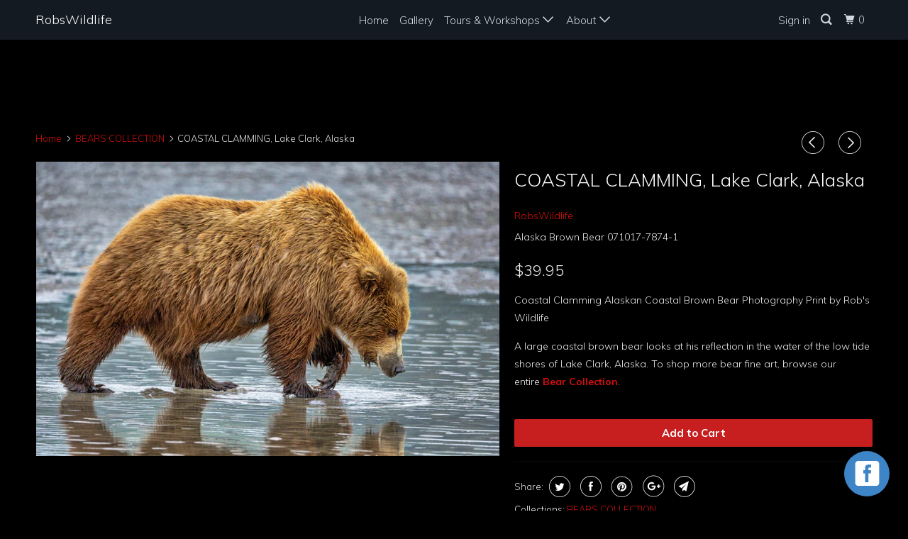

--- FILE ---
content_type: text/html; charset=utf-8
request_url: https://robswildlife.com/collections/bears/products/brown-bear-coastal-clamming
body_size: 20167
content:
<!DOCTYPE html>
<!--[if lt IE 7 ]><html class="ie ie6" lang="en"> <![endif]-->
<!--[if IE 7 ]><html class="ie ie7" lang="en"> <![endif]-->
<!--[if IE 8 ]><html class="ie ie8" lang="en"> <![endif]-->
<!--[if IE 9 ]><html class="ie ie9" lang="en"> <![endif]-->
<!--[if (gte IE 10)|!(IE)]><!--><html lang="en"> <!--<![endif]-->
  <head>
    <meta charset="utf-8">
    <meta http-equiv="cleartype" content="on">
    <meta name="robots" content="index,follow">

    
    <title>COASTAL CLAMMING, Alaska Bear clamming, Bear Reflection Rob&#39;s Wildlife - RobsWildlife</title>

    
      <meta name="description" content="Coastal Clamming Alaskan Coastal Brown Bear Photography Print by Rob&#39;s Wildlife A large coastal brown bear looks in water reflection of Lake Clark, Alaska. Alaska brown bear, water reflection, forging, Rustic wall art, wildlife photography Rob Daugherty, bear wall art, grizzly bear, Alaska bears art, cool reflections" />
    

    <!-- Custom Fonts -->
    
      <link href="//fonts.googleapis.com/css?family=.|Muli:light,normal,bold|Muli:light,normal,bold|Muli:light,normal,bold|Muli:light,normal,bold|Muli:light,normal,bold" rel="stylesheet" type="text/css" />
    

    

<meta name="author" content="RobsWildlife">
<meta property="og:url" content="https://robswildlife.com/products/brown-bear-coastal-clamming">
<meta property="og:site_name" content="RobsWildlife">


  <meta property="og:type" content="product">
  <meta property="og:title" content="COASTAL CLAMMING, Lake Clark, Alaska">
  
    <meta property="og:image" content="http://robswildlife.com/cdn/shop/products/Alaska_Brown_Bear_071017-7874-1_600x.jpg?v=1530505890">
    <meta property="og:image:secure_url" content="https://robswildlife.com/cdn/shop/products/Alaska_Brown_Bear_071017-7874-1_600x.jpg?v=1530505890">
    
  
  <meta property="og:price:amount" content="39.95">
  <meta property="og:price:currency" content="USD">


  <meta property="og:description" content="Coastal Clamming Alaskan Coastal Brown Bear Photography Print by Rob&#39;s Wildlife A large coastal brown bear looks in water reflection of Lake Clark, Alaska. Alaska brown bear, water reflection, forging, Rustic wall art, wildlife photography Rob Daugherty, bear wall art, grizzly bear, Alaska bears art, cool reflections">




  <meta name="twitter:site" content="@robswildlife">

<meta name="twitter:card" content="summary">

  <meta name="twitter:title" content="COASTAL CLAMMING, Lake Clark, Alaska">
  <meta name="twitter:description" content="Coastal Clamming Alaskan Coastal Brown Bear Photography Print by Rob&#39;s Wildlife
A large coastal brown bear looks at his reflection in the water of the low tide shores of Lake Clark, Alaska. To shop more bear fine art, browse our entire Bear Collection.">
  <meta name="twitter:image" content="https://robswildlife.com/cdn/shop/products/Alaska_Brown_Bear_071017-7874-1_240x.jpg?v=1530505890">
  <meta name="twitter:image:width" content="240">
  <meta name="twitter:image:height" content="240">



    
      <link rel="prev" href="/collections/bears/products/tasty-bear-brown-bear-art">
    
    
      <link rel="next" href="/collections/bears/products/baby-bear-kisses">
    

    <script src="https://cdncozyantitheft.addons.business/js/script_tags/robswildlife/gpDm7cPDeozzAHxF9qnn2r6ikLJTTFwd.js?shop=robswildlife.myshopify.com" type="text/javascript"></script>

    <!-- Mobile Specific Metas -->
    <meta name="HandheldFriendly" content="True">
    <meta name="MobileOptimized" content="320">
    <meta name="viewport" content="width=device-width,initial-scale=1">
    <meta name="theme-color" content="#000000">

    <script src="https://cdncozyantitheft.addons.business/js/script_tags/robswildlife/gpDm7cPDeozzAHxF9qnn2r6ikLJTTFwd.js?shop=robswildlife.myshopify.com" type="text/javascript"></script>

    <!-- Stylesheets for Parallax 3.4.0 -->
    <link href="//robswildlife.com/cdn/shop/t/3/assets/styles.scss.css?v=144648161153237631641674768342" rel="stylesheet" type="text/css" media="all" />

    
      <link rel="shortcut icon" type="image/x-icon" href="//robswildlife.com/cdn/shop/files/RWL_Shopify_favicon_png_black_paw_32x32.jpg?v=1614291393">
    

    <link rel="canonical" href="https://robswildlife.com/products/brown-bear-coastal-clamming" />

    

    <script src="//robswildlife.com/cdn/shop/t/3/assets/app.js?v=127348022464949045211528404840" type="text/javascript"></script>

    <!--[if lte IE 8]>
      <link href="//robswildlife.com/cdn/shop/t/3/assets/ie.css?v=1024305471161636101522011114" rel="stylesheet" type="text/css" media="all" />
      <script src="//robswildlife.com/cdn/shop/t/3/assets/skrollr.ie.js?v=116292453382836155221522011110" type="text/javascript"></script>
    <![endif]-->

    <script>window.performance && window.performance.mark && window.performance.mark('shopify.content_for_header.start');</script><meta id="shopify-digital-wallet" name="shopify-digital-wallet" content="/16031175/digital_wallets/dialog">
<meta name="shopify-checkout-api-token" content="62fe3eba03ca0b36c098a35ea873885b">
<meta id="in-context-paypal-metadata" data-shop-id="16031175" data-venmo-supported="false" data-environment="production" data-locale="en_US" data-paypal-v4="true" data-currency="USD">
<link rel="alternate" type="application/json+oembed" href="https://robswildlife.com/products/brown-bear-coastal-clamming.oembed">
<script async="async" src="/checkouts/internal/preloads.js?locale=en-US"></script>
<link rel="preconnect" href="https://shop.app" crossorigin="anonymous">
<script async="async" src="https://shop.app/checkouts/internal/preloads.js?locale=en-US&shop_id=16031175" crossorigin="anonymous"></script>
<script id="shopify-features" type="application/json">{"accessToken":"62fe3eba03ca0b36c098a35ea873885b","betas":["rich-media-storefront-analytics"],"domain":"robswildlife.com","predictiveSearch":true,"shopId":16031175,"locale":"en"}</script>
<script>var Shopify = Shopify || {};
Shopify.shop = "robswildlife.myshopify.com";
Shopify.locale = "en";
Shopify.currency = {"active":"USD","rate":"1.0"};
Shopify.country = "US";
Shopify.theme = {"name":"Parallax","id":10859446304,"schema_name":"Parallax","schema_version":"3.4.0","theme_store_id":688,"role":"main"};
Shopify.theme.handle = "null";
Shopify.theme.style = {"id":null,"handle":null};
Shopify.cdnHost = "robswildlife.com/cdn";
Shopify.routes = Shopify.routes || {};
Shopify.routes.root = "/";</script>
<script type="module">!function(o){(o.Shopify=o.Shopify||{}).modules=!0}(window);</script>
<script>!function(o){function n(){var o=[];function n(){o.push(Array.prototype.slice.apply(arguments))}return n.q=o,n}var t=o.Shopify=o.Shopify||{};t.loadFeatures=n(),t.autoloadFeatures=n()}(window);</script>
<script>
  window.ShopifyPay = window.ShopifyPay || {};
  window.ShopifyPay.apiHost = "shop.app\/pay";
  window.ShopifyPay.redirectState = null;
</script>
<script id="shop-js-analytics" type="application/json">{"pageType":"product"}</script>
<script defer="defer" async type="module" src="//robswildlife.com/cdn/shopifycloud/shop-js/modules/v2/client.init-shop-cart-sync_C5BV16lS.en.esm.js"></script>
<script defer="defer" async type="module" src="//robswildlife.com/cdn/shopifycloud/shop-js/modules/v2/chunk.common_CygWptCX.esm.js"></script>
<script type="module">
  await import("//robswildlife.com/cdn/shopifycloud/shop-js/modules/v2/client.init-shop-cart-sync_C5BV16lS.en.esm.js");
await import("//robswildlife.com/cdn/shopifycloud/shop-js/modules/v2/chunk.common_CygWptCX.esm.js");

  window.Shopify.SignInWithShop?.initShopCartSync?.({"fedCMEnabled":true,"windoidEnabled":true});

</script>
<script>
  window.Shopify = window.Shopify || {};
  if (!window.Shopify.featureAssets) window.Shopify.featureAssets = {};
  window.Shopify.featureAssets['shop-js'] = {"shop-cart-sync":["modules/v2/client.shop-cart-sync_ZFArdW7E.en.esm.js","modules/v2/chunk.common_CygWptCX.esm.js"],"init-fed-cm":["modules/v2/client.init-fed-cm_CmiC4vf6.en.esm.js","modules/v2/chunk.common_CygWptCX.esm.js"],"shop-button":["modules/v2/client.shop-button_tlx5R9nI.en.esm.js","modules/v2/chunk.common_CygWptCX.esm.js"],"shop-cash-offers":["modules/v2/client.shop-cash-offers_DOA2yAJr.en.esm.js","modules/v2/chunk.common_CygWptCX.esm.js","modules/v2/chunk.modal_D71HUcav.esm.js"],"init-windoid":["modules/v2/client.init-windoid_sURxWdc1.en.esm.js","modules/v2/chunk.common_CygWptCX.esm.js"],"shop-toast-manager":["modules/v2/client.shop-toast-manager_ClPi3nE9.en.esm.js","modules/v2/chunk.common_CygWptCX.esm.js"],"init-shop-email-lookup-coordinator":["modules/v2/client.init-shop-email-lookup-coordinator_B8hsDcYM.en.esm.js","modules/v2/chunk.common_CygWptCX.esm.js"],"init-shop-cart-sync":["modules/v2/client.init-shop-cart-sync_C5BV16lS.en.esm.js","modules/v2/chunk.common_CygWptCX.esm.js"],"avatar":["modules/v2/client.avatar_BTnouDA3.en.esm.js"],"pay-button":["modules/v2/client.pay-button_FdsNuTd3.en.esm.js","modules/v2/chunk.common_CygWptCX.esm.js"],"init-customer-accounts":["modules/v2/client.init-customer-accounts_DxDtT_ad.en.esm.js","modules/v2/client.shop-login-button_C5VAVYt1.en.esm.js","modules/v2/chunk.common_CygWptCX.esm.js","modules/v2/chunk.modal_D71HUcav.esm.js"],"init-shop-for-new-customer-accounts":["modules/v2/client.init-shop-for-new-customer-accounts_ChsxoAhi.en.esm.js","modules/v2/client.shop-login-button_C5VAVYt1.en.esm.js","modules/v2/chunk.common_CygWptCX.esm.js","modules/v2/chunk.modal_D71HUcav.esm.js"],"shop-login-button":["modules/v2/client.shop-login-button_C5VAVYt1.en.esm.js","modules/v2/chunk.common_CygWptCX.esm.js","modules/v2/chunk.modal_D71HUcav.esm.js"],"init-customer-accounts-sign-up":["modules/v2/client.init-customer-accounts-sign-up_CPSyQ0Tj.en.esm.js","modules/v2/client.shop-login-button_C5VAVYt1.en.esm.js","modules/v2/chunk.common_CygWptCX.esm.js","modules/v2/chunk.modal_D71HUcav.esm.js"],"shop-follow-button":["modules/v2/client.shop-follow-button_Cva4Ekp9.en.esm.js","modules/v2/chunk.common_CygWptCX.esm.js","modules/v2/chunk.modal_D71HUcav.esm.js"],"checkout-modal":["modules/v2/client.checkout-modal_BPM8l0SH.en.esm.js","modules/v2/chunk.common_CygWptCX.esm.js","modules/v2/chunk.modal_D71HUcav.esm.js"],"lead-capture":["modules/v2/client.lead-capture_Bi8yE_yS.en.esm.js","modules/v2/chunk.common_CygWptCX.esm.js","modules/v2/chunk.modal_D71HUcav.esm.js"],"shop-login":["modules/v2/client.shop-login_D6lNrXab.en.esm.js","modules/v2/chunk.common_CygWptCX.esm.js","modules/v2/chunk.modal_D71HUcav.esm.js"],"payment-terms":["modules/v2/client.payment-terms_CZxnsJam.en.esm.js","modules/v2/chunk.common_CygWptCX.esm.js","modules/v2/chunk.modal_D71HUcav.esm.js"]};
</script>
<script>(function() {
  var isLoaded = false;
  function asyncLoad() {
    if (isLoaded) return;
    isLoaded = true;
    var urls = ["\/\/static.zotabox.com\/7\/c\/7cf8a07e6d9f613b8a670287da59e417\/widgets.js?shop=robswildlife.myshopify.com","https:\/\/cdncozyantitheft.addons.business\/js\/script_tags\/robswildlife\/gpDm7cPDeozzAHxF9qnn2r6ikLJTTFwd.js?shop=robswildlife.myshopify.com"];
    for (var i = 0; i < urls.length; i++) {
      var s = document.createElement('script');
      s.type = 'text/javascript';
      s.async = true;
      s.src = urls[i];
      var x = document.getElementsByTagName('script')[0];
      x.parentNode.insertBefore(s, x);
    }
  };
  if(window.attachEvent) {
    window.attachEvent('onload', asyncLoad);
  } else {
    window.addEventListener('load', asyncLoad, false);
  }
})();</script>
<script id="__st">var __st={"a":16031175,"offset":-25200,"reqid":"9bf097af-08d6-4e6d-8ddf-9877ab270ba8-1768752710","pageurl":"robswildlife.com\/collections\/bears\/products\/brown-bear-coastal-clamming","u":"358bf8243e83","p":"product","rtyp":"product","rid":786670125143};</script>
<script>window.ShopifyPaypalV4VisibilityTracking = true;</script>
<script id="captcha-bootstrap">!function(){'use strict';const t='contact',e='account',n='new_comment',o=[[t,t],['blogs',n],['comments',n],[t,'customer']],c=[[e,'customer_login'],[e,'guest_login'],[e,'recover_customer_password'],[e,'create_customer']],r=t=>t.map((([t,e])=>`form[action*='/${t}']:not([data-nocaptcha='true']) input[name='form_type'][value='${e}']`)).join(','),a=t=>()=>t?[...document.querySelectorAll(t)].map((t=>t.form)):[];function s(){const t=[...o],e=r(t);return a(e)}const i='password',u='form_key',d=['recaptcha-v3-token','g-recaptcha-response','h-captcha-response',i],f=()=>{try{return window.sessionStorage}catch{return}},m='__shopify_v',_=t=>t.elements[u];function p(t,e,n=!1){try{const o=window.sessionStorage,c=JSON.parse(o.getItem(e)),{data:r}=function(t){const{data:e,action:n}=t;return t[m]||n?{data:e,action:n}:{data:t,action:n}}(c);for(const[e,n]of Object.entries(r))t.elements[e]&&(t.elements[e].value=n);n&&o.removeItem(e)}catch(o){console.error('form repopulation failed',{error:o})}}const l='form_type',E='cptcha';function T(t){t.dataset[E]=!0}const w=window,h=w.document,L='Shopify',v='ce_forms',y='captcha';let A=!1;((t,e)=>{const n=(g='f06e6c50-85a8-45c8-87d0-21a2b65856fe',I='https://cdn.shopify.com/shopifycloud/storefront-forms-hcaptcha/ce_storefront_forms_captcha_hcaptcha.v1.5.2.iife.js',D={infoText:'Protected by hCaptcha',privacyText:'Privacy',termsText:'Terms'},(t,e,n)=>{const o=w[L][v],c=o.bindForm;if(c)return c(t,g,e,D).then(n);var r;o.q.push([[t,g,e,D],n]),r=I,A||(h.body.append(Object.assign(h.createElement('script'),{id:'captcha-provider',async:!0,src:r})),A=!0)});var g,I,D;w[L]=w[L]||{},w[L][v]=w[L][v]||{},w[L][v].q=[],w[L][y]=w[L][y]||{},w[L][y].protect=function(t,e){n(t,void 0,e),T(t)},Object.freeze(w[L][y]),function(t,e,n,w,h,L){const[v,y,A,g]=function(t,e,n){const i=e?o:[],u=t?c:[],d=[...i,...u],f=r(d),m=r(i),_=r(d.filter((([t,e])=>n.includes(e))));return[a(f),a(m),a(_),s()]}(w,h,L),I=t=>{const e=t.target;return e instanceof HTMLFormElement?e:e&&e.form},D=t=>v().includes(t);t.addEventListener('submit',(t=>{const e=I(t);if(!e)return;const n=D(e)&&!e.dataset.hcaptchaBound&&!e.dataset.recaptchaBound,o=_(e),c=g().includes(e)&&(!o||!o.value);(n||c)&&t.preventDefault(),c&&!n&&(function(t){try{if(!f())return;!function(t){const e=f();if(!e)return;const n=_(t);if(!n)return;const o=n.value;o&&e.removeItem(o)}(t);const e=Array.from(Array(32),(()=>Math.random().toString(36)[2])).join('');!function(t,e){_(t)||t.append(Object.assign(document.createElement('input'),{type:'hidden',name:u})),t.elements[u].value=e}(t,e),function(t,e){const n=f();if(!n)return;const o=[...t.querySelectorAll(`input[type='${i}']`)].map((({name:t})=>t)),c=[...d,...o],r={};for(const[a,s]of new FormData(t).entries())c.includes(a)||(r[a]=s);n.setItem(e,JSON.stringify({[m]:1,action:t.action,data:r}))}(t,e)}catch(e){console.error('failed to persist form',e)}}(e),e.submit())}));const S=(t,e)=>{t&&!t.dataset[E]&&(n(t,e.some((e=>e===t))),T(t))};for(const o of['focusin','change'])t.addEventListener(o,(t=>{const e=I(t);D(e)&&S(e,y())}));const B=e.get('form_key'),M=e.get(l),P=B&&M;t.addEventListener('DOMContentLoaded',(()=>{const t=y();if(P)for(const e of t)e.elements[l].value===M&&p(e,B);[...new Set([...A(),...v().filter((t=>'true'===t.dataset.shopifyCaptcha))])].forEach((e=>S(e,t)))}))}(h,new URLSearchParams(w.location.search),n,t,e,['guest_login'])})(!0,!0)}();</script>
<script integrity="sha256-4kQ18oKyAcykRKYeNunJcIwy7WH5gtpwJnB7kiuLZ1E=" data-source-attribution="shopify.loadfeatures" defer="defer" src="//robswildlife.com/cdn/shopifycloud/storefront/assets/storefront/load_feature-a0a9edcb.js" crossorigin="anonymous"></script>
<script crossorigin="anonymous" defer="defer" src="//robswildlife.com/cdn/shopifycloud/storefront/assets/shopify_pay/storefront-65b4c6d7.js?v=20250812"></script>
<script data-source-attribution="shopify.dynamic_checkout.dynamic.init">var Shopify=Shopify||{};Shopify.PaymentButton=Shopify.PaymentButton||{isStorefrontPortableWallets:!0,init:function(){window.Shopify.PaymentButton.init=function(){};var t=document.createElement("script");t.src="https://robswildlife.com/cdn/shopifycloud/portable-wallets/latest/portable-wallets.en.js",t.type="module",document.head.appendChild(t)}};
</script>
<script data-source-attribution="shopify.dynamic_checkout.buyer_consent">
  function portableWalletsHideBuyerConsent(e){var t=document.getElementById("shopify-buyer-consent"),n=document.getElementById("shopify-subscription-policy-button");t&&n&&(t.classList.add("hidden"),t.setAttribute("aria-hidden","true"),n.removeEventListener("click",e))}function portableWalletsShowBuyerConsent(e){var t=document.getElementById("shopify-buyer-consent"),n=document.getElementById("shopify-subscription-policy-button");t&&n&&(t.classList.remove("hidden"),t.removeAttribute("aria-hidden"),n.addEventListener("click",e))}window.Shopify?.PaymentButton&&(window.Shopify.PaymentButton.hideBuyerConsent=portableWalletsHideBuyerConsent,window.Shopify.PaymentButton.showBuyerConsent=portableWalletsShowBuyerConsent);
</script>
<script data-source-attribution="shopify.dynamic_checkout.cart.bootstrap">document.addEventListener("DOMContentLoaded",(function(){function t(){return document.querySelector("shopify-accelerated-checkout-cart, shopify-accelerated-checkout")}if(t())Shopify.PaymentButton.init();else{new MutationObserver((function(e,n){t()&&(Shopify.PaymentButton.init(),n.disconnect())})).observe(document.body,{childList:!0,subtree:!0})}}));
</script>
<link id="shopify-accelerated-checkout-styles" rel="stylesheet" media="screen" href="https://robswildlife.com/cdn/shopifycloud/portable-wallets/latest/accelerated-checkout-backwards-compat.css" crossorigin="anonymous">
<style id="shopify-accelerated-checkout-cart">
        #shopify-buyer-consent {
  margin-top: 1em;
  display: inline-block;
  width: 100%;
}

#shopify-buyer-consent.hidden {
  display: none;
}

#shopify-subscription-policy-button {
  background: none;
  border: none;
  padding: 0;
  text-decoration: underline;
  font-size: inherit;
  cursor: pointer;
}

#shopify-subscription-policy-button::before {
  box-shadow: none;
}

      </style>

<script>window.performance && window.performance.mark && window.performance.mark('shopify.content_for_header.end');</script>

<script>window.BOLD = window.BOLD || {};
    window.BOLD.common = window.BOLD.common || {};
    window.BOLD.common.Shopify = window.BOLD.common.Shopify || {};
    window.BOLD.common.Shopify.shop = {
      domain: 'robswildlife.com',
      permanent_domain: 'robswildlife.myshopify.com',
      url: 'https://robswildlife.com',
      secure_url: 'https://robswildlife.com',
      money_format: "${{amount}}",
      currency: "USD"
    };
    window.BOLD.common.Shopify.customer = {
      id: null,
      tags: null,
    };
    window.BOLD.common.Shopify.cart = {"note":null,"attributes":{},"original_total_price":0,"total_price":0,"total_discount":0,"total_weight":0.0,"item_count":0,"items":[],"requires_shipping":false,"currency":"USD","items_subtotal_price":0,"cart_level_discount_applications":[],"checkout_charge_amount":0};
    window.BOLD.common.template = 'product';window.BOLD.common.Shopify.formatMoney = function(money, format) {
        function n(t, e) {
            return "undefined" == typeof t ? e : t
        }
        function r(t, e, r, i) {
            if (e = n(e, 2),
                r = n(r, ","),
                i = n(i, "."),
            isNaN(t) || null == t)
                return 0;
            t = (t / 100).toFixed(e);
            var o = t.split(".")
                , a = o[0].replace(/(\d)(?=(\d\d\d)+(?!\d))/g, "$1" + r)
                , s = o[1] ? i + o[1] : "";
            return a + s
        }
        "string" == typeof money && (money = money.replace(".", ""));
        var i = ""
            , o = /\{\{\s*(\w+)\s*\}\}/
            , a = format || window.BOLD.common.Shopify.shop.money_format || window.Shopify.money_format || "$ {{ amount }}";
        switch (a.match(o)[1]) {
            case "amount":
                i = r(money, 2, ",", ".");
                break;
            case "amount_no_decimals":
                i = r(money, 0, ",", ".");
                break;
            case "amount_with_comma_separator":
                i = r(money, 2, ".", ",");
                break;
            case "amount_no_decimals_with_comma_separator":
                i = r(money, 0, ".", ",");
                break;
            case "amount_with_space_separator":
                i = r(money, 2, " ", ",");
                break;
            case "amount_no_decimals_with_space_separator":
                i = r(money, 0, " ", ",");
                break;
            case "amount_with_apostrophe_separator":
                i = r(money, 2, "'", ".");
                break;
        }
        return a.replace(o, i);
    };
    window.BOLD.common.Shopify.saveProduct = function (handle, product) {
      if (typeof handle === 'string' && typeof window.BOLD.common.Shopify.products[handle] === 'undefined') {
        if (typeof product === 'number') {
          window.BOLD.common.Shopify.handles[product] = handle;
          product = { id: product };
        }
        window.BOLD.common.Shopify.products[handle] = product;
      }
    };
    window.BOLD.common.Shopify.saveVariant = function (variant_id, variant) {
      if (typeof variant_id === 'number' && typeof window.BOLD.common.Shopify.variants[variant_id] === 'undefined') {
        window.BOLD.common.Shopify.variants[variant_id] = variant;
      }
    };window.BOLD.common.Shopify.products = window.BOLD.common.Shopify.products || {};
    window.BOLD.common.Shopify.variants = window.BOLD.common.Shopify.variants || {};
    window.BOLD.common.Shopify.handles = window.BOLD.common.Shopify.handles || {};window.BOLD.common.Shopify.handle = "brown-bear-coastal-clamming"
window.BOLD.common.Shopify.saveProduct("brown-bear-coastal-clamming", 786670125143);window.BOLD.common.Shopify.saveVariant(8335562211415, { product_id: 786670125143, product_handle: "brown-bear-coastal-clamming", price: 3995, group_id: '', csp_metafield: {}});window.BOLD.apps_installed = {"Product Options":2} || {};window.BOLD.common.Shopify.saveProduct("bear-claws", 786040520791);window.BOLD.common.Shopify.saveVariant(8332617449559, { product_id: 786040520791, product_handle: "bear-claws", price: 3995, group_id: '', csp_metafield: {}});window.BOLD.common.Shopify.saveProduct("mr-grumpy-pants", 1310890786903);window.BOLD.common.Shopify.saveVariant(12172117082199, { product_id: 1310890786903, product_handle: "mr-grumpy-pants", price: 3995, group_id: '', csp_metafield: {}});window.BOLD.common.Shopify.saveProduct("tasty-bear-brown-bear-art", 744490500183);window.BOLD.common.Shopify.saveVariant(8110395752535, { product_id: 744490500183, product_handle: "tasty-bear-brown-bear-art", price: 3995, group_id: '', csp_metafield: {}});window.BOLD.common.Shopify.saveProduct("brown-bear-coastal-clamming", 786670125143);window.BOLD.common.Shopify.saveVariant(8335562211415, { product_id: 786670125143, product_handle: "brown-bear-coastal-clamming", price: 3995, group_id: '', csp_metafield: {}});window.BOLD.common.Shopify.saveProduct("baby-bear-kisses", 744492105815);window.BOLD.common.Shopify.saveVariant(8110398013527, { product_id: 744492105815, product_handle: "baby-bear-kisses", price: 3995, group_id: '', csp_metafield: {}});window.BOLD.common.Shopify.saveProduct("brown-bears-crossing-water", 774133055575);window.BOLD.common.Shopify.saveVariant(8276000964695, { product_id: 774133055575, product_handle: "brown-bears-crossing-water", price: 3995, group_id: '', csp_metafield: {}});window.BOLD.common.Shopify.saveProduct("baby-bear-cub-triplets-on-the-beach-triplet-babies-bear-picture-bear-photography-baby-animal-photography-robs-wildlife", 744495153239);window.BOLD.common.Shopify.saveVariant(8110402601047, { product_id: 744495153239, product_handle: "baby-bear-cub-triplets-on-the-beach-triplet-babies-bear-picture-bear-photography-baby-animal-photography-robs-wildlife", price: 3995, group_id: '', csp_metafield: {}});window.BOLD.common.Shopify.saveProduct("twin-bear-cubs-drinking-from-river", 744489517143);window.BOLD.common.Shopify.saveVariant(8110394015831, { product_id: 744489517143, product_handle: "twin-bear-cubs-drinking-from-river", price: 3995, group_id: '', csp_metafield: {}});window.BOLD.common.Shopify.saveProduct("coastal-brown-bear-bear-photography-print", 744492466263);window.BOLD.common.Shopify.saveVariant(8110398373975, { product_id: 744492466263, product_handle: "coastal-brown-bear-bear-photography-print", price: 3995, group_id: '', csp_metafield: {}});window.BOLD.common.Shopify.saveProduct("coastal-brown-bear-on-the-beach-bear-photography-alaska-landscape", 744487551063);window.BOLD.common.Shopify.saveVariant(8110391361623, { product_id: 744487551063, product_handle: "coastal-brown-bear-on-the-beach-bear-photography-alaska-landscape", price: 3995, group_id: '', csp_metafield: {}});window.BOLD.common.Shopify.saveProduct("yellowstone-grizzly-bear-art", 748491604055);window.BOLD.common.Shopify.saveVariant(8131353575511, { product_id: 748491604055, product_handle: "yellowstone-grizzly-bear-art", price: 3995, group_id: '', csp_metafield: {}});window.BOLD.common.Shopify.saveProduct("brown-bear-feast", 773629739095);window.BOLD.common.Shopify.saveVariant(8272678486103, { product_id: 773629739095, product_handle: "brown-bear-feast", price: 3995, group_id: '', csp_metafield: {}});window.BOLD.common.Shopify.saveProduct("bear-teaching-to-clam", 774133219415);window.BOLD.common.Shopify.saveVariant(8276001783895, { product_id: 774133219415, product_handle: "bear-teaching-to-clam", price: 3995, group_id: '', csp_metafield: {}});window.BOLD.common.Shopify.saveProduct("bear-walks-on-water-wildlife-photography-bear-fine-art-cool-animal-photos-funny-animals-robs-wildlife-bear-photography-standing-bear", 744488009815);window.BOLD.common.Shopify.saveVariant(8110391820375, { product_id: 744488009815, product_handle: "bear-walks-on-water-wildlife-photography-bear-fine-art-cool-animal-photos-funny-animals-robs-wildlife-bear-photography-standing-bear", price: 3995, group_id: '', csp_metafield: {}});window.BOLD.common.Shopify.saveProduct("grizzly-bear-chasing-wolf-1", 744494694487);window.BOLD.common.Shopify.saveVariant(8110402109527, { product_id: 744494694487, product_handle: "grizzly-bear-chasing-wolf-1", price: 3995, group_id: '', csp_metafield: {}});window.BOLD.common.Shopify.saveProduct("mom-bear-with-triplet-cubs", 744491286615);window.BOLD.common.Shopify.saveVariant(8110396538967, { product_id: 744491286615, product_handle: "mom-bear-with-triplet-cubs", price: 3995, group_id: '', csp_metafield: {}});window.BOLD.common.Shopify.saveProduct("coastal-brown-bear-bear-stalker-art", 744491352151);window.BOLD.common.Shopify.saveVariant(8110396571735, { product_id: 744491352151, product_handle: "coastal-brown-bear-bear-stalker-art", price: 3995, group_id: '', csp_metafield: {}});window.BOLD.common.Shopify.saveProduct("alaska-brown-bear-062218-8838", 1308792586327);window.BOLD.common.Shopify.saveVariant(12163683287127, { product_id: 1308792586327, product_handle: "alaska-brown-bear-062218-8838", price: 3995, group_id: '', csp_metafield: {}});window.BOLD.common.Shopify.saveProduct("alaska-brown-bear-claw", 744485552215);window.BOLD.common.Shopify.saveVariant(8110388707415, { product_id: 744485552215, product_handle: "alaska-brown-bear-claw", price: 3995, group_id: '', csp_metafield: {}});window.BOLD.common.Shopify.saveProduct("cuddly-baby-black-bear-art", 744482701399);window.BOLD.common.Shopify.saveVariant(8110384250967, { product_id: 744482701399, product_handle: "cuddly-baby-black-bear-art", price: 3995, group_id: '', csp_metafield: {}});window.BOLD.common.Shopify.saveProduct("fuzzy-brown-bear-cub", 744484962391);window.BOLD.common.Shopify.saveVariant(8110387462231, { product_id: 744484962391, product_handle: "fuzzy-brown-bear-cub", price: 3995, group_id: '', csp_metafield: {}});window.BOLD.common.Shopify.saveProduct("coastal-brown-bear-reflection-grizzly-bear-photography-print", 744484896855);window.BOLD.common.Shopify.saveVariant(8110387396695, { product_id: 744484896855, product_handle: "coastal-brown-bear-reflection-grizzly-bear-photography-print", price: 3995, group_id: '', csp_metafield: {}});window.BOLD.common.Shopify.saveProduct("kenai-bear-cub-art", 744486502487);window.BOLD.common.Shopify.saveVariant(8110390313047, { product_id: 744486502487, product_handle: "kenai-bear-cub-art", price: 3995, group_id: '', csp_metafield: {}});window.BOLD.common.Shopify.saveProduct("climbing-black-bear-cub-print", 744491679831);window.BOLD.common.Shopify.saveVariant(8110397587543, { product_id: 744491679831, product_handle: "climbing-black-bear-cub-print", price: 3995, group_id: '', csp_metafield: {}});window.BOLD.common.Shopify.saveProduct("grizzly-bear-chasing-wolf", 747943395415);window.BOLD.common.Shopify.saveVariant(8126666637399, { product_id: 747943395415, product_handle: "grizzly-bear-chasing-wolf", price: 3995, group_id: '', csp_metafield: {}});window.BOLD.common.Shopify.saveProduct("mama-bear-with-triplets", 744496332887);window.BOLD.common.Shopify.saveVariant(8110404665431, { product_id: 744496332887, product_handle: "mama-bear-with-triplets", price: 1995, group_id: '', csp_metafield: {}});window.BOLD.common.Shopify.saveProduct("bear-water-reflection-alaska-brown-bear-art", 744488075351);window.BOLD.common.Shopify.saveVariant(8110392574039, { product_id: 744488075351, product_handle: "bear-water-reflection-alaska-brown-bear-art", price: 1995, group_id: '', csp_metafield: {}});window.BOLD.common.Shopify.saveProduct("alaska-grizzly-bear-cub-bear-photography-print-bear-art-bear-wall-decor-robs-wildlife-bear-nursery-decor-fall-foliage-bear-home-decor", 744495087703);window.BOLD.common.Shopify.saveVariant(8110402535511, { product_id: 744495087703, product_handle: "alaska-grizzly-bear-cub-bear-photography-print-bear-art-bear-wall-decor-robs-wildlife-bear-nursery-decor-fall-foliage-bear-home-decor", price: 1995, group_id: '', csp_metafield: {}});window.BOLD.common.Shopify.saveProduct("coastal-brown-bear-062118-8332", 1359097987159);window.BOLD.common.Shopify.saveVariant(12434841174103, { product_id: 1359097987159, product_handle: "coastal-brown-bear-062118-8332", price: 3995, group_id: '', csp_metafield: {}});window.BOLD.common.Shopify.saveProduct("grizzly-bear-cubs-standing-baby-bears-alaska-brown-bear-wildlife-photography-bear-photography-baby-animals-robs-wildlife-nursery-art", 744488403031);window.BOLD.common.Shopify.saveVariant(8110392901719, { product_id: 744488403031, product_handle: "grizzly-bear-cubs-standing-baby-bears-alaska-brown-bear-wildlife-photography-bear-photography-baby-animals-robs-wildlife-nursery-art", price: 3995, group_id: '', csp_metafield: {}});window.BOLD.common.Shopify.metafields = window.BOLD.common.Shopify.metafields || {};window.BOLD.common.Shopify.metafields["bold_rp"] = {};window.BOLD.common.Shopify.metafields["bold_csp_defaults"] = {};window.BOLD.common.cacheParams = window.BOLD.common.cacheParams || {};
    window.BOLD.common.cacheParams.options = 1667858192;
</script>

<script>
    window.BOLD.common.cacheParams.options = 1768400473;
</script>
<link href="//robswildlife.com/cdn/shop/t/3/assets/bold-options.css?v=123160307633435409531529101703" rel="stylesheet" type="text/css" media="all" />
<script defer src="https://options.shopapps.site/js/options.js"></script><script>var BOLD = BOLD || {};
    BOLD.products = BOLD.products || {};
    BOLD.variant_lookup = BOLD.variant_lookup || {};BOLD.variant_lookup[8335562211415] ="brown-bear-coastal-clamming";BOLD.products["brown-bear-coastal-clamming"] ={"id":786670125143,"title":"COASTAL CLAMMING, Lake Clark, Alaska","handle":"brown-bear-coastal-clamming","description":"\u003cp\u003eCoastal Clamming Alaskan Coastal Brown Bear Photography Print by Rob's Wildlife\u003c\/p\u003e\n\u003cp\u003eA large coastal brown bear looks at his reflection in the water of the low tide shores of Lake Clark, Alaska. To shop more bear fine art, browse our entire \u003cstrong\u003e\u003ca href=\"http:\/\/robswildlife.myshopify.com\/collections\/bears\" title=\"Bear Collection\"\u003eBear Collection\u003c\/a\u003e\u003c\/strong\u003e.\u003c\/p\u003e","published_at":"2018-07-01T16:01:47","created_at":"2018-07-01T16:03:28","vendor":"RobsWildlife","type":"Fine Art","tags":[],"price":3995,"price_min":3995,"price_max":3995,"price_varies":false,"compare_at_price":null,"compare_at_price_min":0,"compare_at_price_max":0,"compare_at_price_varies":true,"all_variant_ids":[8335562211415],"variants":[{"id":8335562211415,"product_id":786670125143,"product_handle":"brown-bear-coastal-clamming","title":"Default Title","option1":"Default Title","option2":null,"option3":null,"sku":"Alaska Brown Bear 071017-7874-1","requires_shipping":true,"taxable":true,"featured_image":null,"image_id":null,"available":true,"name":"COASTAL CLAMMING, Lake Clark, Alaska - Default Title","options":["Default Title"],"price":3995,"weight":454,"compare_at_price":null,"inventory_quantity":0,"inventory_management":null,"inventory_policy":"deny","inventory_in_cart":0,"inventory_remaining":0,"incoming":false,"next_incoming_date":null,"taxable":true,"barcode":""}],"available":true,"images":["\/\/robswildlife.com\/cdn\/shop\/products\/Alaska_Brown_Bear_071017-7874-1.jpg?v=1530505890"],"featured_image":"\/\/robswildlife.com\/cdn\/shop\/products\/Alaska_Brown_Bear_071017-7874-1.jpg?v=1530505890","options":["Title"],"url":"\/products\/brown-bear-coastal-clamming"}</script><noscript>
      <style>

        .slides > li:first-child { display: block; }
        .image__fallback {
          width: 100vw;
          display: block !important;
          max-width: 100vw !important;
          margin-bottom: 0;
        }
        .image__fallback + .hsContainer__image {
          display: none !important;
        }
        .hsContainer {
          height: auto !important;
        }
        .no-js-only {
          display: inherit !important;
        }
        .icon-cart.cart-button {
          display: none;
        }
        .lazyload,
        .cart_page_image img {
          opacity: 1;
          -webkit-filter: blur(0);
          filter: blur(0);
        }
        .bcg .hsContent {
          background-color: transparent;
        }
        .animate_right,
        .animate_left,
        .animate_up,
        .animate_down {
          opacity: 1;
        }
        .flexslider .slides>li {
          display: block;
        }
        .product_section .product_form {
          opacity: 1;
        }
        .multi_select,
        form .select {
          display: block !important;
        }
        .swatch_options {
          display: none;
        }
      </style>
    </noscript>
  <link href="//robswildlife.com/cdn/shop/t/3/assets/shopstorm-apps.scss.css?v=44200075104732991851527195300" rel="stylesheet" type="text/css" media="all" />
  <script async src="https://product-customizer-cdn.shopstorm.com/assets/storefront/product-customizer-v2-87192a607035a2a9b7c2904ff5559af964e0d45d6c60e0af79b206603d6a6281.js?shop=robswildlife.myshopify.com" type="text/javascript"></script>
<link href="https://monorail-edge.shopifysvc.com" rel="dns-prefetch">
<script>(function(){if ("sendBeacon" in navigator && "performance" in window) {try {var session_token_from_headers = performance.getEntriesByType('navigation')[0].serverTiming.find(x => x.name == '_s').description;} catch {var session_token_from_headers = undefined;}var session_cookie_matches = document.cookie.match(/_shopify_s=([^;]*)/);var session_token_from_cookie = session_cookie_matches && session_cookie_matches.length === 2 ? session_cookie_matches[1] : "";var session_token = session_token_from_headers || session_token_from_cookie || "";function handle_abandonment_event(e) {var entries = performance.getEntries().filter(function(entry) {return /monorail-edge.shopifysvc.com/.test(entry.name);});if (!window.abandonment_tracked && entries.length === 0) {window.abandonment_tracked = true;var currentMs = Date.now();var navigation_start = performance.timing.navigationStart;var payload = {shop_id: 16031175,url: window.location.href,navigation_start,duration: currentMs - navigation_start,session_token,page_type: "product"};window.navigator.sendBeacon("https://monorail-edge.shopifysvc.com/v1/produce", JSON.stringify({schema_id: "online_store_buyer_site_abandonment/1.1",payload: payload,metadata: {event_created_at_ms: currentMs,event_sent_at_ms: currentMs}}));}}window.addEventListener('pagehide', handle_abandonment_event);}}());</script>
<script id="web-pixels-manager-setup">(function e(e,d,r,n,o){if(void 0===o&&(o={}),!Boolean(null===(a=null===(i=window.Shopify)||void 0===i?void 0:i.analytics)||void 0===a?void 0:a.replayQueue)){var i,a;window.Shopify=window.Shopify||{};var t=window.Shopify;t.analytics=t.analytics||{};var s=t.analytics;s.replayQueue=[],s.publish=function(e,d,r){return s.replayQueue.push([e,d,r]),!0};try{self.performance.mark("wpm:start")}catch(e){}var l=function(){var e={modern:/Edge?\/(1{2}[4-9]|1[2-9]\d|[2-9]\d{2}|\d{4,})\.\d+(\.\d+|)|Firefox\/(1{2}[4-9]|1[2-9]\d|[2-9]\d{2}|\d{4,})\.\d+(\.\d+|)|Chrom(ium|e)\/(9{2}|\d{3,})\.\d+(\.\d+|)|(Maci|X1{2}).+ Version\/(15\.\d+|(1[6-9]|[2-9]\d|\d{3,})\.\d+)([,.]\d+|)( \(\w+\)|)( Mobile\/\w+|) Safari\/|Chrome.+OPR\/(9{2}|\d{3,})\.\d+\.\d+|(CPU[ +]OS|iPhone[ +]OS|CPU[ +]iPhone|CPU IPhone OS|CPU iPad OS)[ +]+(15[._]\d+|(1[6-9]|[2-9]\d|\d{3,})[._]\d+)([._]\d+|)|Android:?[ /-](13[3-9]|1[4-9]\d|[2-9]\d{2}|\d{4,})(\.\d+|)(\.\d+|)|Android.+Firefox\/(13[5-9]|1[4-9]\d|[2-9]\d{2}|\d{4,})\.\d+(\.\d+|)|Android.+Chrom(ium|e)\/(13[3-9]|1[4-9]\d|[2-9]\d{2}|\d{4,})\.\d+(\.\d+|)|SamsungBrowser\/([2-9]\d|\d{3,})\.\d+/,legacy:/Edge?\/(1[6-9]|[2-9]\d|\d{3,})\.\d+(\.\d+|)|Firefox\/(5[4-9]|[6-9]\d|\d{3,})\.\d+(\.\d+|)|Chrom(ium|e)\/(5[1-9]|[6-9]\d|\d{3,})\.\d+(\.\d+|)([\d.]+$|.*Safari\/(?![\d.]+ Edge\/[\d.]+$))|(Maci|X1{2}).+ Version\/(10\.\d+|(1[1-9]|[2-9]\d|\d{3,})\.\d+)([,.]\d+|)( \(\w+\)|)( Mobile\/\w+|) Safari\/|Chrome.+OPR\/(3[89]|[4-9]\d|\d{3,})\.\d+\.\d+|(CPU[ +]OS|iPhone[ +]OS|CPU[ +]iPhone|CPU IPhone OS|CPU iPad OS)[ +]+(10[._]\d+|(1[1-9]|[2-9]\d|\d{3,})[._]\d+)([._]\d+|)|Android:?[ /-](13[3-9]|1[4-9]\d|[2-9]\d{2}|\d{4,})(\.\d+|)(\.\d+|)|Mobile Safari.+OPR\/([89]\d|\d{3,})\.\d+\.\d+|Android.+Firefox\/(13[5-9]|1[4-9]\d|[2-9]\d{2}|\d{4,})\.\d+(\.\d+|)|Android.+Chrom(ium|e)\/(13[3-9]|1[4-9]\d|[2-9]\d{2}|\d{4,})\.\d+(\.\d+|)|Android.+(UC? ?Browser|UCWEB|U3)[ /]?(15\.([5-9]|\d{2,})|(1[6-9]|[2-9]\d|\d{3,})\.\d+)\.\d+|SamsungBrowser\/(5\.\d+|([6-9]|\d{2,})\.\d+)|Android.+MQ{2}Browser\/(14(\.(9|\d{2,})|)|(1[5-9]|[2-9]\d|\d{3,})(\.\d+|))(\.\d+|)|K[Aa][Ii]OS\/(3\.\d+|([4-9]|\d{2,})\.\d+)(\.\d+|)/},d=e.modern,r=e.legacy,n=navigator.userAgent;return n.match(d)?"modern":n.match(r)?"legacy":"unknown"}(),u="modern"===l?"modern":"legacy",c=(null!=n?n:{modern:"",legacy:""})[u],f=function(e){return[e.baseUrl,"/wpm","/b",e.hashVersion,"modern"===e.buildTarget?"m":"l",".js"].join("")}({baseUrl:d,hashVersion:r,buildTarget:u}),m=function(e){var d=e.version,r=e.bundleTarget,n=e.surface,o=e.pageUrl,i=e.monorailEndpoint;return{emit:function(e){var a=e.status,t=e.errorMsg,s=(new Date).getTime(),l=JSON.stringify({metadata:{event_sent_at_ms:s},events:[{schema_id:"web_pixels_manager_load/3.1",payload:{version:d,bundle_target:r,page_url:o,status:a,surface:n,error_msg:t},metadata:{event_created_at_ms:s}}]});if(!i)return console&&console.warn&&console.warn("[Web Pixels Manager] No Monorail endpoint provided, skipping logging."),!1;try{return self.navigator.sendBeacon.bind(self.navigator)(i,l)}catch(e){}var u=new XMLHttpRequest;try{return u.open("POST",i,!0),u.setRequestHeader("Content-Type","text/plain"),u.send(l),!0}catch(e){return console&&console.warn&&console.warn("[Web Pixels Manager] Got an unhandled error while logging to Monorail."),!1}}}}({version:r,bundleTarget:l,surface:e.surface,pageUrl:self.location.href,monorailEndpoint:e.monorailEndpoint});try{o.browserTarget=l,function(e){var d=e.src,r=e.async,n=void 0===r||r,o=e.onload,i=e.onerror,a=e.sri,t=e.scriptDataAttributes,s=void 0===t?{}:t,l=document.createElement("script"),u=document.querySelector("head"),c=document.querySelector("body");if(l.async=n,l.src=d,a&&(l.integrity=a,l.crossOrigin="anonymous"),s)for(var f in s)if(Object.prototype.hasOwnProperty.call(s,f))try{l.dataset[f]=s[f]}catch(e){}if(o&&l.addEventListener("load",o),i&&l.addEventListener("error",i),u)u.appendChild(l);else{if(!c)throw new Error("Did not find a head or body element to append the script");c.appendChild(l)}}({src:f,async:!0,onload:function(){if(!function(){var e,d;return Boolean(null===(d=null===(e=window.Shopify)||void 0===e?void 0:e.analytics)||void 0===d?void 0:d.initialized)}()){var d=window.webPixelsManager.init(e)||void 0;if(d){var r=window.Shopify.analytics;r.replayQueue.forEach((function(e){var r=e[0],n=e[1],o=e[2];d.publishCustomEvent(r,n,o)})),r.replayQueue=[],r.publish=d.publishCustomEvent,r.visitor=d.visitor,r.initialized=!0}}},onerror:function(){return m.emit({status:"failed",errorMsg:"".concat(f," has failed to load")})},sri:function(e){var d=/^sha384-[A-Za-z0-9+/=]+$/;return"string"==typeof e&&d.test(e)}(c)?c:"",scriptDataAttributes:o}),m.emit({status:"loading"})}catch(e){m.emit({status:"failed",errorMsg:(null==e?void 0:e.message)||"Unknown error"})}}})({shopId: 16031175,storefrontBaseUrl: "https://robswildlife.com",extensionsBaseUrl: "https://extensions.shopifycdn.com/cdn/shopifycloud/web-pixels-manager",monorailEndpoint: "https://monorail-edge.shopifysvc.com/unstable/produce_batch",surface: "storefront-renderer",enabledBetaFlags: ["2dca8a86"],webPixelsConfigList: [{"id":"65568855","eventPayloadVersion":"v1","runtimeContext":"LAX","scriptVersion":"1","type":"CUSTOM","privacyPurposes":["MARKETING"],"name":"Meta pixel (migrated)"},{"id":"95191127","eventPayloadVersion":"v1","runtimeContext":"LAX","scriptVersion":"1","type":"CUSTOM","privacyPurposes":["ANALYTICS"],"name":"Google Analytics tag (migrated)"},{"id":"shopify-app-pixel","configuration":"{}","eventPayloadVersion":"v1","runtimeContext":"STRICT","scriptVersion":"0450","apiClientId":"shopify-pixel","type":"APP","privacyPurposes":["ANALYTICS","MARKETING"]},{"id":"shopify-custom-pixel","eventPayloadVersion":"v1","runtimeContext":"LAX","scriptVersion":"0450","apiClientId":"shopify-pixel","type":"CUSTOM","privacyPurposes":["ANALYTICS","MARKETING"]}],isMerchantRequest: false,initData: {"shop":{"name":"RobsWildlife","paymentSettings":{"currencyCode":"USD"},"myshopifyDomain":"robswildlife.myshopify.com","countryCode":"US","storefrontUrl":"https:\/\/robswildlife.com"},"customer":null,"cart":null,"checkout":null,"productVariants":[{"price":{"amount":39.95,"currencyCode":"USD"},"product":{"title":"COASTAL CLAMMING, Lake Clark, Alaska","vendor":"RobsWildlife","id":"786670125143","untranslatedTitle":"COASTAL CLAMMING, Lake Clark, Alaska","url":"\/products\/brown-bear-coastal-clamming","type":"Fine Art"},"id":"8335562211415","image":{"src":"\/\/robswildlife.com\/cdn\/shop\/products\/Alaska_Brown_Bear_071017-7874-1.jpg?v=1530505890"},"sku":"Alaska Brown Bear 071017-7874-1","title":"Default Title","untranslatedTitle":"Default Title"}],"purchasingCompany":null},},"https://robswildlife.com/cdn","fcfee988w5aeb613cpc8e4bc33m6693e112",{"modern":"","legacy":""},{"shopId":"16031175","storefrontBaseUrl":"https:\/\/robswildlife.com","extensionBaseUrl":"https:\/\/extensions.shopifycdn.com\/cdn\/shopifycloud\/web-pixels-manager","surface":"storefront-renderer","enabledBetaFlags":"[\"2dca8a86\"]","isMerchantRequest":"false","hashVersion":"fcfee988w5aeb613cpc8e4bc33m6693e112","publish":"custom","events":"[[\"page_viewed\",{}],[\"product_viewed\",{\"productVariant\":{\"price\":{\"amount\":39.95,\"currencyCode\":\"USD\"},\"product\":{\"title\":\"COASTAL CLAMMING, Lake Clark, Alaska\",\"vendor\":\"RobsWildlife\",\"id\":\"786670125143\",\"untranslatedTitle\":\"COASTAL CLAMMING, Lake Clark, Alaska\",\"url\":\"\/products\/brown-bear-coastal-clamming\",\"type\":\"Fine Art\"},\"id\":\"8335562211415\",\"image\":{\"src\":\"\/\/robswildlife.com\/cdn\/shop\/products\/Alaska_Brown_Bear_071017-7874-1.jpg?v=1530505890\"},\"sku\":\"Alaska Brown Bear 071017-7874-1\",\"title\":\"Default Title\",\"untranslatedTitle\":\"Default Title\"}}]]"});</script><script>
  window.ShopifyAnalytics = window.ShopifyAnalytics || {};
  window.ShopifyAnalytics.meta = window.ShopifyAnalytics.meta || {};
  window.ShopifyAnalytics.meta.currency = 'USD';
  var meta = {"product":{"id":786670125143,"gid":"gid:\/\/shopify\/Product\/786670125143","vendor":"RobsWildlife","type":"Fine Art","handle":"brown-bear-coastal-clamming","variants":[{"id":8335562211415,"price":3995,"name":"COASTAL CLAMMING, Lake Clark, Alaska","public_title":null,"sku":"Alaska Brown Bear 071017-7874-1"}],"remote":false},"page":{"pageType":"product","resourceType":"product","resourceId":786670125143,"requestId":"9bf097af-08d6-4e6d-8ddf-9877ab270ba8-1768752710"}};
  for (var attr in meta) {
    window.ShopifyAnalytics.meta[attr] = meta[attr];
  }
</script>
<script class="analytics">
  (function () {
    var customDocumentWrite = function(content) {
      var jquery = null;

      if (window.jQuery) {
        jquery = window.jQuery;
      } else if (window.Checkout && window.Checkout.$) {
        jquery = window.Checkout.$;
      }

      if (jquery) {
        jquery('body').append(content);
      }
    };

    var hasLoggedConversion = function(token) {
      if (token) {
        return document.cookie.indexOf('loggedConversion=' + token) !== -1;
      }
      return false;
    }

    var setCookieIfConversion = function(token) {
      if (token) {
        var twoMonthsFromNow = new Date(Date.now());
        twoMonthsFromNow.setMonth(twoMonthsFromNow.getMonth() + 2);

        document.cookie = 'loggedConversion=' + token + '; expires=' + twoMonthsFromNow;
      }
    }

    var trekkie = window.ShopifyAnalytics.lib = window.trekkie = window.trekkie || [];
    if (trekkie.integrations) {
      return;
    }
    trekkie.methods = [
      'identify',
      'page',
      'ready',
      'track',
      'trackForm',
      'trackLink'
    ];
    trekkie.factory = function(method) {
      return function() {
        var args = Array.prototype.slice.call(arguments);
        args.unshift(method);
        trekkie.push(args);
        return trekkie;
      };
    };
    for (var i = 0; i < trekkie.methods.length; i++) {
      var key = trekkie.methods[i];
      trekkie[key] = trekkie.factory(key);
    }
    trekkie.load = function(config) {
      trekkie.config = config || {};
      trekkie.config.initialDocumentCookie = document.cookie;
      var first = document.getElementsByTagName('script')[0];
      var script = document.createElement('script');
      script.type = 'text/javascript';
      script.onerror = function(e) {
        var scriptFallback = document.createElement('script');
        scriptFallback.type = 'text/javascript';
        scriptFallback.onerror = function(error) {
                var Monorail = {
      produce: function produce(monorailDomain, schemaId, payload) {
        var currentMs = new Date().getTime();
        var event = {
          schema_id: schemaId,
          payload: payload,
          metadata: {
            event_created_at_ms: currentMs,
            event_sent_at_ms: currentMs
          }
        };
        return Monorail.sendRequest("https://" + monorailDomain + "/v1/produce", JSON.stringify(event));
      },
      sendRequest: function sendRequest(endpointUrl, payload) {
        // Try the sendBeacon API
        if (window && window.navigator && typeof window.navigator.sendBeacon === 'function' && typeof window.Blob === 'function' && !Monorail.isIos12()) {
          var blobData = new window.Blob([payload], {
            type: 'text/plain'
          });

          if (window.navigator.sendBeacon(endpointUrl, blobData)) {
            return true;
          } // sendBeacon was not successful

        } // XHR beacon

        var xhr = new XMLHttpRequest();

        try {
          xhr.open('POST', endpointUrl);
          xhr.setRequestHeader('Content-Type', 'text/plain');
          xhr.send(payload);
        } catch (e) {
          console.log(e);
        }

        return false;
      },
      isIos12: function isIos12() {
        return window.navigator.userAgent.lastIndexOf('iPhone; CPU iPhone OS 12_') !== -1 || window.navigator.userAgent.lastIndexOf('iPad; CPU OS 12_') !== -1;
      }
    };
    Monorail.produce('monorail-edge.shopifysvc.com',
      'trekkie_storefront_load_errors/1.1',
      {shop_id: 16031175,
      theme_id: 10859446304,
      app_name: "storefront",
      context_url: window.location.href,
      source_url: "//robswildlife.com/cdn/s/trekkie.storefront.cd680fe47e6c39ca5d5df5f0a32d569bc48c0f27.min.js"});

        };
        scriptFallback.async = true;
        scriptFallback.src = '//robswildlife.com/cdn/s/trekkie.storefront.cd680fe47e6c39ca5d5df5f0a32d569bc48c0f27.min.js';
        first.parentNode.insertBefore(scriptFallback, first);
      };
      script.async = true;
      script.src = '//robswildlife.com/cdn/s/trekkie.storefront.cd680fe47e6c39ca5d5df5f0a32d569bc48c0f27.min.js';
      first.parentNode.insertBefore(script, first);
    };
    trekkie.load(
      {"Trekkie":{"appName":"storefront","development":false,"defaultAttributes":{"shopId":16031175,"isMerchantRequest":null,"themeId":10859446304,"themeCityHash":"2405888783118466018","contentLanguage":"en","currency":"USD","eventMetadataId":"43e31d81-39df-4239-a6cc-f37598715515"},"isServerSideCookieWritingEnabled":true,"monorailRegion":"shop_domain","enabledBetaFlags":["65f19447"]},"Session Attribution":{},"S2S":{"facebookCapiEnabled":false,"source":"trekkie-storefront-renderer","apiClientId":580111}}
    );

    var loaded = false;
    trekkie.ready(function() {
      if (loaded) return;
      loaded = true;

      window.ShopifyAnalytics.lib = window.trekkie;

      var originalDocumentWrite = document.write;
      document.write = customDocumentWrite;
      try { window.ShopifyAnalytics.merchantGoogleAnalytics.call(this); } catch(error) {};
      document.write = originalDocumentWrite;

      window.ShopifyAnalytics.lib.page(null,{"pageType":"product","resourceType":"product","resourceId":786670125143,"requestId":"9bf097af-08d6-4e6d-8ddf-9877ab270ba8-1768752710","shopifyEmitted":true});

      var match = window.location.pathname.match(/checkouts\/(.+)\/(thank_you|post_purchase)/)
      var token = match? match[1]: undefined;
      if (!hasLoggedConversion(token)) {
        setCookieIfConversion(token);
        window.ShopifyAnalytics.lib.track("Viewed Product",{"currency":"USD","variantId":8335562211415,"productId":786670125143,"productGid":"gid:\/\/shopify\/Product\/786670125143","name":"COASTAL CLAMMING, Lake Clark, Alaska","price":"39.95","sku":"Alaska Brown Bear 071017-7874-1","brand":"RobsWildlife","variant":null,"category":"Fine Art","nonInteraction":true,"remote":false},undefined,undefined,{"shopifyEmitted":true});
      window.ShopifyAnalytics.lib.track("monorail:\/\/trekkie_storefront_viewed_product\/1.1",{"currency":"USD","variantId":8335562211415,"productId":786670125143,"productGid":"gid:\/\/shopify\/Product\/786670125143","name":"COASTAL CLAMMING, Lake Clark, Alaska","price":"39.95","sku":"Alaska Brown Bear 071017-7874-1","brand":"RobsWildlife","variant":null,"category":"Fine Art","nonInteraction":true,"remote":false,"referer":"https:\/\/robswildlife.com\/collections\/bears\/products\/brown-bear-coastal-clamming"});
      }
    });


        var eventsListenerScript = document.createElement('script');
        eventsListenerScript.async = true;
        eventsListenerScript.src = "//robswildlife.com/cdn/shopifycloud/storefront/assets/shop_events_listener-3da45d37.js";
        document.getElementsByTagName('head')[0].appendChild(eventsListenerScript);

})();</script>
  <script>
  if (!window.ga || (window.ga && typeof window.ga !== 'function')) {
    window.ga = function ga() {
      (window.ga.q = window.ga.q || []).push(arguments);
      if (window.Shopify && window.Shopify.analytics && typeof window.Shopify.analytics.publish === 'function') {
        window.Shopify.analytics.publish("ga_stub_called", {}, {sendTo: "google_osp_migration"});
      }
      console.error("Shopify's Google Analytics stub called with:", Array.from(arguments), "\nSee https://help.shopify.com/manual/promoting-marketing/pixels/pixel-migration#google for more information.");
    };
    if (window.Shopify && window.Shopify.analytics && typeof window.Shopify.analytics.publish === 'function') {
      window.Shopify.analytics.publish("ga_stub_initialized", {}, {sendTo: "google_osp_migration"});
    }
  }
</script>
<script
  defer
  src="https://robswildlife.com/cdn/shopifycloud/perf-kit/shopify-perf-kit-3.0.4.min.js"
  data-application="storefront-renderer"
  data-shop-id="16031175"
  data-render-region="gcp-us-central1"
  data-page-type="product"
  data-theme-instance-id="10859446304"
  data-theme-name="Parallax"
  data-theme-version="3.4.0"
  data-monorail-region="shop_domain"
  data-resource-timing-sampling-rate="10"
  data-shs="true"
  data-shs-beacon="true"
  data-shs-export-with-fetch="true"
  data-shs-logs-sample-rate="1"
  data-shs-beacon-endpoint="https://robswildlife.com/api/collect"
></script>
</head>


  <body class="product ">
    <div id="content_wrapper">
      <div id="shopify-section-header" class="shopify-section header-section">

<div id="header" class="mm-fixed-top Fixed mobile-header mobile-sticky-header--true" data-search-enabled="true">
  <a href="#nav" class="icon-menu" aria-haspopup="true" aria-label="Menu"><span>Menu</span></a>
  <a href="https://robswildlife.com" title="RobsWildlife" class="mobile_logo logo">
    
      RobsWildlife
    
  </a>
  <a href="#cart" class="icon-cart cart-button right"><span>0</span></a>
</div>

<div class="hidden">
  <div id="nav">
    <ul>
      
        
          <li ><a href="/">Home</a></li>
        
      
        
          <li ><a href="https://robswildlife.myshopify.com/collections">Gallery</a></li>
        
      
        
          <li >
            
              <a href="/pages/wildlife-photography-workshops-courses">Tours & Workshops</a>
            
            <ul>
              
                
                <li >
                  
                    <a href="/pages/tour-locations">Wildlife Photography Tours</a>
                  
                  <ul>
                    
                      <li ><a href="/pages/wild-horse-photography-workshop">Wild Horses of the West Desert</a></li>
                    
                      <li ><a href="/pages/alaska">Alaska Bears</a></li>
                    
                      <li ><a href="/pages/antelope-island-state-park">Antelope Island</a></li>
                    
                      <li ><a href="/pages/northern-utah-bald-eagle-photo-tour">Bald Eagles</a></li>
                    
                      <li ><a href="/pages/delta-snow-geese">Utah Snow Geese</a></li>
                    
                      <li ><a href="/pages/green-river-big-horn-sheep-adventure">Big Horn Sheep</a></li>
                    
                  </ul>
                </li>
                
              
                
                  <li ><a href="/pages/workshops-photography-classes">Photography Workshops & Classes</a></li>
                
              
            </ul>
          </li>
        
      
        
          <li >
            
              <a href="/pages/about">About</a>
            
            <ul>
              
                
                  <li ><a href="/pages/about">About</a></li>
                
              
                
                  <li ><a href="/pages/contact">Contact Us</a></li>
                
              
                
                  <li ><a href="/blogs/news">Blog</a></li>
                
              
            </ul>
          </li>
        
      
      
        
          <li>
            <a href="/account/login" id="customer_login_link">Sign in</a>
          </li>
        
      
      
    </ul>
  </div>

  <form action="/checkout" method="post" id="cart">
    <ul data-money-format="${{amount}}" data-shop-currency="USD" data-shop-name="RobsWildlife">
      <li class="mm-subtitle"><a class="continue ss-icon" href="#cart"><span class="icon-close"></span></a></li>

      
        <li class="empty_cart">Your Cart is Empty</li>
      
    </ul>
  </form>
</div>



<div class="header
            header-background--false
            header-transparency--true
            sticky-header--true
            
              mm-fixed-top
            
            
            
            
              header_bar
            " data-dropdown-position="below_header">

  <div class="container">
    <div class="three columns logo ">
      <a href="https://robswildlife.com" title="RobsWildlife">
        
          RobsWildlife
        
      </a>
    </div>

    <div class="thirteen columns nav mobile_hidden">
      <ul class="menu right">
        
        
          <li class="header-account">
            <a href="/account" title="My Account ">Sign in</a>
          </li>
        
        
          <li class="search">
            <a href="/search" title="Search" id="search-toggle"><span class="icon-search"></span></a>
          </li>
        
        <li class="cart">
          
          <a href="/cart" class="icon-cart cart-button"><span>0
</span></a>
          <a href="/cart" class="icon-cart cart-button no-js-only"><span>0
</span></a>
        </li>
      </ul>

      <ul class="menu center" role="navigation">
        
        
          
            <li>
              <a href="/" class="top-link ">Home</a>
            </li>
          
        
          
            <li>
              <a href="https://robswildlife.myshopify.com/collections" class="top-link ">Gallery</a>
            </li>
          
        
          

            
            
            
            

            <li class="sub-menu" aria-haspopup="true" aria-expanded="false">
              <a href="/pages/wildlife-photography-workshops-courses" class="dropdown-link ">Tours & Workshops
              <span class="icon-arrow-down"></span></a>
              <div class="dropdown animated fadeIn ">
                <div class="dropdown-links clearfix">
                  <ul>
                    
                    
                    
                      
                      <li><a href="/pages/tour-locations">Wildlife Photography Tours</a></li>
                      
                        
                        <li>
                          <a class="sub-link" href="/pages/wild-horse-photography-workshop">Wild Horses of the West Desert</a>
                        </li>
                      
                        
                        <li>
                          <a class="sub-link" href="/pages/alaska">Alaska Bears</a>
                        </li>
                      
                        
                        <li>
                          <a class="sub-link" href="/pages/antelope-island-state-park">Antelope Island</a>
                        </li>
                      
                        
                        <li>
                          <a class="sub-link" href="/pages/northern-utah-bald-eagle-photo-tour">Bald Eagles</a>
                        </li>
                      
                        
                        <li>
                          <a class="sub-link" href="/pages/delta-snow-geese">Utah Snow Geese</a>
                        </li>
                      
                        
                        <li>
                          <a class="sub-link" href="/pages/green-river-big-horn-sheep-adventure">Big Horn Sheep</a>
                        </li>
                      

                      
                    
                      
                      <li><a href="/pages/workshops-photography-classes">Photography Workshops & Classes</a></li>
                      

                      
                    
                  </ul>
                </div>
              </div>
            </li>
          
        
          

            
            
            
            

            <li class="sub-menu" aria-haspopup="true" aria-expanded="false">
              <a href="/pages/about" class="dropdown-link ">About
              <span class="icon-arrow-down"></span></a>
              <div class="dropdown animated fadeIn ">
                <div class="dropdown-links clearfix">
                  <ul>
                    
                    
                    
                      
                      <li><a href="/pages/about">About</a></li>
                      

                      
                    
                      
                      <li><a href="/pages/contact">Contact Us</a></li>
                      

                      
                    
                      
                      <li><a href="/blogs/news">Blog</a></li>
                      

                      
                    
                  </ul>
                </div>
              </div>
            </li>
          
        
      </ul>
    </div>

  </div>
</div>

<style>
  div.promo_banner {
    background-color: #1b1f23;
    color: #6b6b6b;
  }
  div.promo_banner a {
    color: #6b6b6b;
  }
  div.logo img {
    width: 105px;
    max-width: 100%;
    max-height: 150px;
    display: block;
  }
  .mm-title img {
    max-width: 100%;
    max-height: 60px;
  }
  .header div.logo a {
    padding-top: 10px;
    padding-bottom: 10px;
  }
  
    .nav ul.menu {
      padding-top: 0px;
    }
  

  div.content {
    padding: 175px 0px 0px 0px;
  }

  @media only screen and (max-width: 767px) {
    div.content {
      padding-top: 20px;
    }
  }

  

</style>


</div>

      <div class="global-wrapper">
        


<div id="shopify-section-product-template" class="shopify-section product-template-section"><div class="container main content main-wrapper">
  <div class="sixteen columns">
    <div class="clearfix breadcrumb">
      <div class="nav_arrows">
        
          <a href="/collections/bears/products/tasty-bear-brown-bear-art" title="Previous" class="ss-icon prev"><span class="icon-circle-left"></span></a>
        

        
          <a href="/collections/bears/products/baby-bear-kisses" title="Next" class="ss-icon next"><span class="icon-circle-right"></span></a>
        
      </div>
      
  <div class="breadcrumb_text" itemscope itemtype="http://schema.org/BreadcrumbList">
    <span itemprop="itemListElement" itemscope itemtype="http://schema.org/ListItem"><a href="https://robswildlife.com" title="RobsWildlife" itemprop="item"><span itemprop="name">Home</span></a></span>
    &nbsp;<span class="icon-arrow-right"></span>
    <span itemprop="itemListElement" itemscope itemtype="http://schema.org/ListItem">
      
        <a href="/collections/bears" title="BEARS COLLECTION" itemprop="item"><span itemprop="name">BEARS COLLECTION</span></a>
      
    </span>
    &nbsp;<span class="icon-arrow-right"></span>
    COASTAL CLAMMING, Lake Clark, Alaska
  </div>


    </div>
  </div>

  
  

  
    <div class="sixteen columns">
      <div class="product-786670125143">
  

    <div class="section product_section clearfix
     product_slideshow_animation--slide"
       data-thumbnail="bottom-thumbnails"
       data-slideshow-animation="slide"
       data-slideshow-speed="6"
       itemscope itemtype="http://schema.org/Product">

      <div class="nine columns alpha ">
        

<div class="flexslider product_gallery product-786670125143-gallery product_slider">
  <ul class="slides">
    
      <li data-thumb="//robswildlife.com/cdn/shop/products/Alaska_Brown_Bear_071017-7874-1_400x400.jpg?v=1530505890" data-title="Clamming Coastal Brown Bear Photography Print by Rob&#39;s Wildlife">
        
          <a href="//robswildlife.com/cdn/shop/products/Alaska_Brown_Bear_071017-7874-1_2048x.jpg?v=1530505890" class="fancybox" data-fancybox-group="786670125143" title="Clamming Coastal Brown Bear Photography Print by Rob&#39;s Wildlife">
            <div class="image__container" style="max-width: 5044px">
              <img  src="//robswildlife.com/cdn/shop/products/Alaska_Brown_Bear_071017-7874-1_300x.jpg?v=1530505890"
                    alt="Clamming Coastal Brown Bear Photography Print by Rob&#39;s Wildlife"
                    class="lazyload lazyload--fade-in cloudzoom featured_image"
                    data-image-id="2639396307031"
                    data-index="0"
                    data-cloudzoom="zoomImage: '//robswildlife.com/cdn/shop/products/Alaska_Brown_Bear_071017-7874-1_2048x.jpg?v=1530505890', tintColor: '#000000', zoomPosition: 'inside', zoomOffsetX: 0, touchStartDelay: 250, lazyLoadZoom: true"
                    data-sizes="auto"
                    data-srcset=" //robswildlife.com/cdn/shop/products/Alaska_Brown_Bear_071017-7874-1_2048x.jpg?v=1530505890 2048w,
                                  //robswildlife.com/cdn/shop/products/Alaska_Brown_Bear_071017-7874-1_1900x.jpg?v=1530505890 1900w,
                                  //robswildlife.com/cdn/shop/products/Alaska_Brown_Bear_071017-7874-1_1600x.jpg?v=1530505890 1600w,
                                  //robswildlife.com/cdn/shop/products/Alaska_Brown_Bear_071017-7874-1_1200x.jpg?v=1530505890 1200w,
                                  //robswildlife.com/cdn/shop/products/Alaska_Brown_Bear_071017-7874-1_1000x.jpg?v=1530505890 1000w,
                                  //robswildlife.com/cdn/shop/products/Alaska_Brown_Bear_071017-7874-1_800x.jpg?v=1530505890 800w,
                                  //robswildlife.com/cdn/shop/products/Alaska_Brown_Bear_071017-7874-1_600x.jpg?v=1530505890 600w,
                                  //robswildlife.com/cdn/shop/products/Alaska_Brown_Bear_071017-7874-1_400x.jpg?v=1530505890 400w"
                    data-src="//robswildlife.com/cdn/shop/products/Alaska_Brown_Bear_071017-7874-1_2048x.jpg?v=1530505890"
                     />
            </div>
          </a>
        
      </li>
    
  </ul>
</div>
&nbsp;

      </div>

      <div class="seven columns omega">

        
        
        <h1 class="product_name" itemprop="name">COASTAL CLAMMING, Lake Clark, Alaska</h1>

        
          <p class="vendor">
            <span itemprop="brand"><a href="/collections/vendors?q=RobsWildlife" title="RobsWildlife">RobsWildlife</a></span>
          </p>
        

        
          <p class="sku">
            <span itemprop="sku">Alaska Brown Bear 071017-7874-1</span>
          </p>
        

        
          <span class="shopify-product-reviews-badge" data-id="786670125143"></span>
        

        
          <p class="modal_price" itemprop="offers" itemscope itemtype="http://schema.org/Offer">
            <meta itemprop="priceCurrency" content="USD" />
            <meta itemprop="seller" content="RobsWildlife" />
            <link itemprop="availability" href="http://schema.org/InStock">
            <meta itemprop="itemCondition" content="New" />

            <span class="sold_out"></span>
            <span itemprop="price" content="39.95" class="">
              <span class="current_price ">
                
                  <span class="money">$39.95</span>
                
              </span>
            </span>
            <span class="was_price">
              
            </span>
          </p>
          
              
  <div class="notify_form notify-form-786670125143" id="notify-form-786670125143" style="display:none">
    <form method="post" action="/contact#contact_form" id="contact_form" accept-charset="UTF-8" class="contact-form"><input type="hidden" name="form_type" value="contact" /><input type="hidden" name="utf8" value="✓" />
      
        <p>
          <label for="contact[email]">Notify me when this product is available:</label>
          
          
            <input required type="email" class="notify_email" name="contact[email]" id="contact[email]" placeholder="Enter your email address..." value="" />
          
          
          <input type="hidden" name="challenge" value="false" />
          <input type="hidden" name="contact[body]" class="notify_form_message" data-body="Please notify me when COASTAL CLAMMING, Lake Clark, Alaska becomes available - https://robswildlife.com/products/brown-bear-coastal-clamming" value="Please notify me when COASTAL CLAMMING, Lake Clark, Alaska becomes available - https://robswildlife.com/products/brown-bear-coastal-clamming" />
          <input class="action_button" type="submit" value="Send" style="margin-bottom:0px" />    
        </p>
      
    </form>
  </div>

          
        

        
          
           <div class="description" itemprop="description">
             <p>Coastal Clamming Alaskan Coastal Brown Bear Photography Print by Rob's Wildlife</p>
<p>A large coastal brown bear looks at his reflection in the water of the low tide shores of Lake Clark, Alaska. To shop more bear fine art, browse our entire <strong><a href="http://robswildlife.myshopify.com/collections/bears" title="Bear Collection">Bear Collection</a></strong>.</p>
           </div>
         
        

        
          
  

  <form action="/cart/add"
      method="post"
      class="clearfix product_form init "
      id="product-form-786670125143product-template"
      data-money-format="${{amount}}"
      data-shop-currency="USD"
      data-select-id="product-select-786670125143productproduct-template"
      data-enable-state="true"
      data-product="{&quot;id&quot;:786670125143,&quot;title&quot;:&quot;COASTAL CLAMMING, Lake Clark, Alaska&quot;,&quot;handle&quot;:&quot;brown-bear-coastal-clamming&quot;,&quot;description&quot;:&quot;\u003cp\u003eCoastal Clamming Alaskan Coastal Brown Bear Photography Print by Rob&#39;s Wildlife\u003c\/p\u003e\n\u003cp\u003eA large coastal brown bear looks at his reflection in the water of the low tide shores of Lake Clark, Alaska. To shop more bear fine art, browse our entire \u003cstrong\u003e\u003ca href=\&quot;http:\/\/robswildlife.myshopify.com\/collections\/bears\&quot; title=\&quot;Bear Collection\&quot;\u003eBear Collection\u003c\/a\u003e\u003c\/strong\u003e.\u003c\/p\u003e&quot;,&quot;published_at&quot;:&quot;2018-07-01T16:01:47-06:00&quot;,&quot;created_at&quot;:&quot;2018-07-01T16:03:28-06:00&quot;,&quot;vendor&quot;:&quot;RobsWildlife&quot;,&quot;type&quot;:&quot;Fine Art&quot;,&quot;tags&quot;:[],&quot;price&quot;:3995,&quot;price_min&quot;:3995,&quot;price_max&quot;:3995,&quot;available&quot;:true,&quot;price_varies&quot;:false,&quot;compare_at_price&quot;:null,&quot;compare_at_price_min&quot;:0,&quot;compare_at_price_max&quot;:0,&quot;compare_at_price_varies&quot;:false,&quot;variants&quot;:[{&quot;id&quot;:8335562211415,&quot;title&quot;:&quot;Default Title&quot;,&quot;option1&quot;:&quot;Default Title&quot;,&quot;option2&quot;:null,&quot;option3&quot;:null,&quot;sku&quot;:&quot;Alaska Brown Bear 071017-7874-1&quot;,&quot;requires_shipping&quot;:true,&quot;taxable&quot;:true,&quot;featured_image&quot;:null,&quot;available&quot;:true,&quot;name&quot;:&quot;COASTAL CLAMMING, Lake Clark, Alaska&quot;,&quot;public_title&quot;:null,&quot;options&quot;:[&quot;Default Title&quot;],&quot;price&quot;:3995,&quot;weight&quot;:454,&quot;compare_at_price&quot;:null,&quot;inventory_quantity&quot;:0,&quot;inventory_management&quot;:null,&quot;inventory_policy&quot;:&quot;deny&quot;,&quot;barcode&quot;:&quot;&quot;,&quot;requires_selling_plan&quot;:false,&quot;selling_plan_allocations&quot;:[]}],&quot;images&quot;:[&quot;\/\/robswildlife.com\/cdn\/shop\/products\/Alaska_Brown_Bear_071017-7874-1.jpg?v=1530505890&quot;],&quot;featured_image&quot;:&quot;\/\/robswildlife.com\/cdn\/shop\/products\/Alaska_Brown_Bear_071017-7874-1.jpg?v=1530505890&quot;,&quot;options&quot;:[&quot;Title&quot;],&quot;media&quot;:[{&quot;alt&quot;:&quot;Clamming Coastal Brown Bear Photography Print by Rob&#39;s Wildlife&quot;,&quot;id&quot;:730898792535,&quot;position&quot;:1,&quot;preview_image&quot;:{&quot;aspect_ratio&quot;:1.572,&quot;height&quot;:3208,&quot;width&quot;:5044,&quot;src&quot;:&quot;\/\/robswildlife.com\/cdn\/shop\/products\/Alaska_Brown_Bear_071017-7874-1.jpg?v=1530505890&quot;},&quot;aspect_ratio&quot;:1.572,&quot;height&quot;:3208,&quot;media_type&quot;:&quot;image&quot;,&quot;src&quot;:&quot;\/\/robswildlife.com\/cdn\/shop\/products\/Alaska_Brown_Bear_071017-7874-1.jpg?v=1530505890&quot;,&quot;width&quot;:5044}],&quot;requires_selling_plan&quot;:false,&quot;selling_plan_groups&quot;:[],&quot;content&quot;:&quot;\u003cp\u003eCoastal Clamming Alaskan Coastal Brown Bear Photography Print by Rob&#39;s Wildlife\u003c\/p\u003e\n\u003cp\u003eA large coastal brown bear looks at his reflection in the water of the low tide shores of Lake Clark, Alaska. To shop more bear fine art, browse our entire \u003cstrong\u003e\u003ca href=\&quot;http:\/\/robswildlife.myshopify.com\/collections\/bears\&quot; title=\&quot;Bear Collection\&quot;\u003eBear Collection\u003c\/a\u003e\u003c\/strong\u003e.\u003c\/p\u003e&quot;}"
            
      data-product-id="786670125143">
    


    

    
      <input type="hidden" name="id" value="8335562211415" />
    

    
    
    

    
    <div class="purchase clearfix ">
      

      
      <button type="submit" name="add" class="action_button add_to_cart" data-label="Add to Cart"><span class="text">Add to Cart</span></button>
    </div>
  </form>


        

        

        

        
         <hr />
        

        <div class="meta">
          
          




  
  <ul class="socialButtons">
    
    
    <li><span>Share:</span></li>
    <li><a href="https://twitter.com/intent/tweet?text=COASTAL%20CLAMMING,%20Lake%20Clar...&url=https://robswildlife.com/products/brown-bear-coastal-clamming&via=robswildlife" class="icon-twitter" title="Share this on Twitter"></a></li>
    <li><a href="https://www.facebook.com/sharer/sharer.php?u=https://robswildlife.com/products/brown-bear-coastal-clamming" class="icon-facebook" title="Share this on Facebook"></a></li>
    
      <li><a data-pin-do="skipLink" class="icon-pinterest" title="Share this on Pinterest" href="https://pinterest.com/pin/create/button/?url=https://robswildlife.com/products/brown-bear-coastal-clamming&description=COASTAL CLAMMING, Lake Clark, Alaska&media=https://robswildlife.com/cdn/shop/products/Alaska_Brown_Bear_071017-7874-1_600x.jpg?v=1530505890"></a></li>
    
    <li><a class="icon-google" title="Share this on Google+" href="https://plus.google.com/share?url=https://robswildlife.com/products/brown-bear-coastal-clamming"></a></li>
    <li><a href="mailto:?subject=Thought you might like COASTAL CLAMMING, Lake Clark, Alaska&amp;body=Hey, I was browsing RobsWildlife and found COASTAL CLAMMING, Lake Clark, Alaska. I wanted to share it with you.%0D%0A%0D%0Ahttps://robswildlife.com/products/brown-bear-coastal-clamming" class="icon-mail" title="Email this to a friend"></a></li>
  </ul>




          
            <p>
              <span class="label">Collections:</span>
              <span>
               
                 <a href="/collections/bears" title="BEARS COLLECTION">BEARS COLLECTION</a>
               
             </span>
           </p>
          

          
             <p>
               
             </p>
          

         
            <p>
              <span class="label">Type:</span>
              <span><a href="/collections/types?q=Fine%20Art" title="Fine Art">Fine Art</a></span>
            </p>
         
        </div>
      </div>

      
    </div>

    

    
    </div>


    
      

      

      

      
        
          <br class="clear" />
          <h4 class="title center">Related Items</h4>
          <div class="feature_divider"></div>

          
          
          
          







<div itemtype="http://schema.org/ItemList" class="products">
  

    
      
        
  <div class="one-third column alpha thumbnail even" itemprop="itemListElement" itemscope itemtype="http://schema.org/Product">


  
  

  

  <a href="/collections/bears/products/bear-claws" itemprop="url">
    <div class="relative product_image">
      <div class="product_container swap-false">
        <div class="image__container" style=" max-width:4045px; ">
          <img  src="//robswildlife.com/cdn/shop/products/Katmai_Bear_Claw_082418-2490_300x.jpg?v=1530324462"
                alt="Bear paw closeup, bear claw nails, bear feet, Rob&#39;s Wildlife"
                class="lazyload lazyload--fade-in"
                style=" max-width:4045px;"
                data-sizes="auto"
                data-src="//robswildlife.com/cdn/shop/products/Katmai_Bear_Claw_082418-2490_2048x.jpg?v=1530324462"
                data-srcset=" //robswildlife.com/cdn/shop/products/Katmai_Bear_Claw_082418-2490_2048x.jpg?v=1530324462 2048w,
                              //robswildlife.com/cdn/shop/products/Katmai_Bear_Claw_082418-2490_1600x.jpg?v=1530324462 1600w,
                              //robswildlife.com/cdn/shop/products/Katmai_Bear_Claw_082418-2490_1200x.jpg?v=1530324462 1200w,
                              //robswildlife.com/cdn/shop/products/Katmai_Bear_Claw_082418-2490_1000x.jpg?v=1530324462 1000w,
                              //robswildlife.com/cdn/shop/products/Katmai_Bear_Claw_082418-2490_800x.jpg?v=1530324462 800w,
                              //robswildlife.com/cdn/shop/products/Katmai_Bear_Claw_082418-2490_600x.jpg?v=1530324462 600w,
                              //robswildlife.com/cdn/shop/products/Katmai_Bear_Claw_082418-2490_400x.jpg?v=1530324462 400w"
              />
          
          
            <span data-fancybox-href="#product-786040520791" class="quick_shop ss-icon" data-gallery="product-786040520791-gallery">
              <span class="icon-plus"></span>
            </span>
          
        </div>

      </div>
    </div>

    <div class="info">
      <span class="title" itemprop="name">PAWS AND CLAWS, Katmai National Park, Alaska</span>
      

      

      
        <span class="price " itemprop="offers" itemscope itemtype="http://schema.org/Offer">
          <meta itemprop="price" content="39.95" />
          <meta itemprop="priceCurrency" content="USD" />
          <meta itemprop="seller" content="RobsWildlife" />
          <link itemprop="availability" href="http://schema.org/InStock">
          <meta itemprop="itemCondition" content="New" />

          
            
            
              <span class="money">$39.95</span>
            
            
          
        </span>
      
    </div>
    

    
    
    
  </a>
  
</div>


  

  <div id="product-786040520791" class="modal product-786040520791 product_section  product_slideshow_animation--slide"
       data-thumbnail="bottom-thumbnails"
       data-slideshow-animation="slide"
       data-slideshow-speed="6">
    <div class="container section" style="width: inherit">

      <div class="eight columns" style="padding-left: 15px">
        

<div class="flexslider product_gallery product-786040520791-gallery ">
  <ul class="slides">
    
      <li data-thumb="//robswildlife.com/cdn/shop/products/Katmai_Bear_Claw_082418-2490_400x400.jpg?v=1530324462" data-title="Bear paw closeup, bear claw nails, bear feet, Rob&#39;s Wildlife">
        
          <a href="//robswildlife.com/cdn/shop/products/Katmai_Bear_Claw_082418-2490_2048x.jpg?v=1530324462" class="fancybox" data-fancybox-group="786040520791" title="Bear paw closeup, bear claw nails, bear feet, Rob&#39;s Wildlife">
            <div class="image__container" style="max-width: 4045px">
              <img  src="//robswildlife.com/cdn/shop/products/Katmai_Bear_Claw_082418-2490_300x.jpg?v=1530324462"
                    alt="Bear paw closeup, bear claw nails, bear feet, Rob&#39;s Wildlife"
                    class="lazyload lazyload--fade-in cloudzoom featured_image"
                    data-image-id="2635789140055"
                    data-index="0"
                    data-cloudzoom="zoomImage: '//robswildlife.com/cdn/shop/products/Katmai_Bear_Claw_082418-2490_2048x.jpg?v=1530324462', tintColor: '#000000', zoomPosition: 'inside', zoomOffsetX: 0, touchStartDelay: 250, lazyLoadZoom: true"
                    data-sizes="auto"
                    data-srcset=" //robswildlife.com/cdn/shop/products/Katmai_Bear_Claw_082418-2490_2048x.jpg?v=1530324462 2048w,
                                  //robswildlife.com/cdn/shop/products/Katmai_Bear_Claw_082418-2490_1900x.jpg?v=1530324462 1900w,
                                  //robswildlife.com/cdn/shop/products/Katmai_Bear_Claw_082418-2490_1600x.jpg?v=1530324462 1600w,
                                  //robswildlife.com/cdn/shop/products/Katmai_Bear_Claw_082418-2490_1200x.jpg?v=1530324462 1200w,
                                  //robswildlife.com/cdn/shop/products/Katmai_Bear_Claw_082418-2490_1000x.jpg?v=1530324462 1000w,
                                  //robswildlife.com/cdn/shop/products/Katmai_Bear_Claw_082418-2490_800x.jpg?v=1530324462 800w,
                                  //robswildlife.com/cdn/shop/products/Katmai_Bear_Claw_082418-2490_600x.jpg?v=1530324462 600w,
                                  //robswildlife.com/cdn/shop/products/Katmai_Bear_Claw_082418-2490_400x.jpg?v=1530324462 400w"
                    data-src="//robswildlife.com/cdn/shop/products/Katmai_Bear_Claw_082418-2490_2048x.jpg?v=1530324462"
                     />
            </div>
          </a>
        
      </li>
    
  </ul>
</div>
&nbsp;

      </div>

      <div class="six columns">
        <h3>PAWS AND CLAWS, Katmai National Park, Alaska</h3>
        

        

        
          <p class="modal_price">
            <span class="sold_out"></span>
            <span class="">
              <span class="current_price ">
                
                  <span class="money">$39.95</span>
                
              </span>
            </span>
            <span class="was_price">
              
            </span>
          </p>

            
  <div class="notify_form notify-form-786040520791" id="notify-form-786040520791" style="display:none">
    <form method="post" action="/contact#contact_form" id="contact_form" accept-charset="UTF-8" class="contact-form"><input type="hidden" name="form_type" value="contact" /><input type="hidden" name="utf8" value="✓" />
      
        <p>
          <label for="contact[email]">Notify me when this product is available:</label>
          
          
            <input required type="email" class="notify_email" name="contact[email]" id="contact[email]" placeholder="Enter your email address..." value="" />
          
          
          <input type="hidden" name="challenge" value="false" />
          <input type="hidden" name="contact[body]" class="notify_form_message" data-body="Please notify me when PAWS AND CLAWS, Katmai National Park, Alaska becomes available - https://robswildlife.com/products/brown-bear-coastal-clamming" value="Please notify me when PAWS AND CLAWS, Katmai National Park, Alaska becomes available - https://robswildlife.com/products/brown-bear-coastal-clamming" />
          <input class="action_button" type="submit" value="Send" style="margin-bottom:0px" />    
        </p>
      
    </form>
  </div>

        

        
          
            
              <p>Grizzly Bear Paws and Claws Closeup Photography Print by Rob's Wildlife My what big claws you have. A female Coastal Brown Bear relaxes while she...</p>
            

            <a href="/collections/bears/products/bear-claws" class="view_product_info" title="PAWS AND CLAWS, Katmai National Park, Alaska Details">View full product details <span class="icon-arrow-right"></span></a>
          
          <hr />
        

        
          
  

  <form action="/cart/add"
      method="post"
      class="clearfix product_form init "
      id="product-form-786040520791product-template"
      data-money-format="${{amount}}"
      data-shop-currency="USD"
      data-select-id="product-select-786040520791product-template"
      data-enable-state="true"
      data-product="{&quot;id&quot;:786040520791,&quot;title&quot;:&quot;PAWS AND CLAWS, Katmai National Park, Alaska&quot;,&quot;handle&quot;:&quot;bear-claws&quot;,&quot;description&quot;:&quot;\u003cp\u003eGrizzly Bear Paws and Claws Closeup Photography Print by Rob&#39;s Wildlife\u003c\/p\u003e\n\u003cp\u003eMy what big claws you have. A female Coastal Brown Bear relaxes while she keeps close eye over her bear cub triplets in Katmai National Park, Alaska.\u003c\/p\u003e\n\u003cp\u003eTo shop more bear fine art, browse our entire \u003cstrong\u003e\u003ca href=\&quot;http:\/\/robswildlife.myshopify.com\/collections\/bears\&quot; title=\&quot;Bear Collection\&quot;\u003eBear Collection\u003c\/a\u003e\u003c\/strong\u003e.\u003c\/p\u003e&quot;,&quot;published_at&quot;:&quot;2018-06-29T12:47:15-06:00&quot;,&quot;created_at&quot;:&quot;2018-06-29T12:48:52-06:00&quot;,&quot;vendor&quot;:&quot;RobsWildlife&quot;,&quot;type&quot;:&quot;Fine Art&quot;,&quot;tags&quot;:[],&quot;price&quot;:3995,&quot;price_min&quot;:3995,&quot;price_max&quot;:3995,&quot;available&quot;:true,&quot;price_varies&quot;:false,&quot;compare_at_price&quot;:null,&quot;compare_at_price_min&quot;:0,&quot;compare_at_price_max&quot;:0,&quot;compare_at_price_varies&quot;:false,&quot;variants&quot;:[{&quot;id&quot;:8332617449559,&quot;title&quot;:&quot;Default Title&quot;,&quot;option1&quot;:&quot;Default Title&quot;,&quot;option2&quot;:null,&quot;option3&quot;:null,&quot;sku&quot;:&quot;Katmai Bear Claw 082418-2490&quot;,&quot;requires_shipping&quot;:true,&quot;taxable&quot;:true,&quot;featured_image&quot;:null,&quot;available&quot;:true,&quot;name&quot;:&quot;PAWS AND CLAWS, Katmai National Park, Alaska&quot;,&quot;public_title&quot;:null,&quot;options&quot;:[&quot;Default Title&quot;],&quot;price&quot;:3995,&quot;weight&quot;:454,&quot;compare_at_price&quot;:null,&quot;inventory_quantity&quot;:1,&quot;inventory_management&quot;:null,&quot;inventory_policy&quot;:&quot;deny&quot;,&quot;barcode&quot;:&quot;&quot;,&quot;requires_selling_plan&quot;:false,&quot;selling_plan_allocations&quot;:[]}],&quot;images&quot;:[&quot;\/\/robswildlife.com\/cdn\/shop\/products\/Katmai_Bear_Claw_082418-2490.jpg?v=1530324462&quot;],&quot;featured_image&quot;:&quot;\/\/robswildlife.com\/cdn\/shop\/products\/Katmai_Bear_Claw_082418-2490.jpg?v=1530324462&quot;,&quot;options&quot;:[&quot;Title&quot;],&quot;media&quot;:[{&quot;alt&quot;:&quot;Bear paw closeup, bear claw nails, bear feet, Rob&#39;s Wildlife&quot;,&quot;id&quot;:730630684759,&quot;position&quot;:1,&quot;preview_image&quot;:{&quot;aspect_ratio&quot;:1.333,&quot;height&quot;:3034,&quot;width&quot;:4045,&quot;src&quot;:&quot;\/\/robswildlife.com\/cdn\/shop\/products\/Katmai_Bear_Claw_082418-2490.jpg?v=1530324462&quot;},&quot;aspect_ratio&quot;:1.333,&quot;height&quot;:3034,&quot;media_type&quot;:&quot;image&quot;,&quot;src&quot;:&quot;\/\/robswildlife.com\/cdn\/shop\/products\/Katmai_Bear_Claw_082418-2490.jpg?v=1530324462&quot;,&quot;width&quot;:4045}],&quot;requires_selling_plan&quot;:false,&quot;selling_plan_groups&quot;:[],&quot;content&quot;:&quot;\u003cp\u003eGrizzly Bear Paws and Claws Closeup Photography Print by Rob&#39;s Wildlife\u003c\/p\u003e\n\u003cp\u003eMy what big claws you have. A female Coastal Brown Bear relaxes while she keeps close eye over her bear cub triplets in Katmai National Park, Alaska.\u003c\/p\u003e\n\u003cp\u003eTo shop more bear fine art, browse our entire \u003cstrong\u003e\u003ca href=\&quot;http:\/\/robswildlife.myshopify.com\/collections\/bears\&quot; title=\&quot;Bear Collection\&quot;\u003eBear Collection\u003c\/a\u003e\u003c\/strong\u003e.\u003c\/p\u003e&quot;}"
            
      data-product-id="786040520791">
    


    

    
      <input type="hidden" name="id" value="8332617449559" />
    

    
    
    

    
    <div class="purchase clearfix ">
      

      
      <button type="submit" name="add" class="action_button add_to_cart" data-label="Add to Cart"><span class="text">Add to Cart</span></button>
    </div>
  </form>


        

        
      </div>
    </div>
  </div>



        
          
        
      
    
  

    
      
        
  <div class="one-third column  thumbnail odd" itemprop="itemListElement" itemscope itemtype="http://schema.org/Product">


  
  

  

  <a href="/collections/bears/products/mr-grumpy-pants" itemprop="url">
    <div class="relative product_image">
      <div class="product_container swap-false">
        <div class="image__container" style=" max-width:5361px; ">
          <img  src="//robswildlife.com/cdn/shop/products/Alaskan_Brown_Bear_062318-9584-Edit_300x.jpg?v=1531328354"
                alt="Mr Grumpy Pants, Alaska Brown Bear Art by Rob&#39;s Wildlife"
                class="lazyload lazyload--fade-in"
                style=" max-width:5361px;"
                data-sizes="auto"
                data-src="//robswildlife.com/cdn/shop/products/Alaskan_Brown_Bear_062318-9584-Edit_2048x.jpg?v=1531328354"
                data-srcset=" //robswildlife.com/cdn/shop/products/Alaskan_Brown_Bear_062318-9584-Edit_2048x.jpg?v=1531328354 2048w,
                              //robswildlife.com/cdn/shop/products/Alaskan_Brown_Bear_062318-9584-Edit_1600x.jpg?v=1531328354 1600w,
                              //robswildlife.com/cdn/shop/products/Alaskan_Brown_Bear_062318-9584-Edit_1200x.jpg?v=1531328354 1200w,
                              //robswildlife.com/cdn/shop/products/Alaskan_Brown_Bear_062318-9584-Edit_1000x.jpg?v=1531328354 1000w,
                              //robswildlife.com/cdn/shop/products/Alaskan_Brown_Bear_062318-9584-Edit_800x.jpg?v=1531328354 800w,
                              //robswildlife.com/cdn/shop/products/Alaskan_Brown_Bear_062318-9584-Edit_600x.jpg?v=1531328354 600w,
                              //robswildlife.com/cdn/shop/products/Alaskan_Brown_Bear_062318-9584-Edit_400x.jpg?v=1531328354 400w"
              />
          
          
            <span data-fancybox-href="#product-1310890786903" class="quick_shop ss-icon" data-gallery="product-1310890786903-gallery">
              <span class="icon-plus"></span>
            </span>
          
        </div>

      </div>
    </div>

    <div class="info">
      <span class="title" itemprop="name">MR. GRUMPY PANTS, Katmai National Park, Alaska</span>
      

      

      
        <span class="price " itemprop="offers" itemscope itemtype="http://schema.org/Offer">
          <meta itemprop="price" content="39.95" />
          <meta itemprop="priceCurrency" content="USD" />
          <meta itemprop="seller" content="RobsWildlife" />
          <link itemprop="availability" href="http://schema.org/InStock">
          <meta itemprop="itemCondition" content="New" />

          
            
            
              <span class="money">$39.95</span>
            
            
          
        </span>
      
    </div>
    

    
    
    
  </a>
  
</div>


  

  <div id="product-1310890786903" class="modal product-1310890786903 product_section  product_slideshow_animation--slide"
       data-thumbnail="bottom-thumbnails"
       data-slideshow-animation="slide"
       data-slideshow-speed="6">
    <div class="container section" style="width: inherit">

      <div class="eight columns" style="padding-left: 15px">
        

<div class="flexslider product_gallery product-1310890786903-gallery ">
  <ul class="slides">
    
      <li data-thumb="//robswildlife.com/cdn/shop/products/Alaskan_Brown_Bear_062318-9584-Edit_400x400.jpg?v=1531328354" data-title="Mr Grumpy Pants, Alaska Brown Bear Art by Rob&#39;s Wildlife">
        
          <a href="//robswildlife.com/cdn/shop/products/Alaskan_Brown_Bear_062318-9584-Edit_2048x.jpg?v=1531328354" class="fancybox" data-fancybox-group="1310890786903" title="Mr Grumpy Pants, Alaska Brown Bear Art by Rob&#39;s Wildlife">
            <div class="image__container" style="max-width: 5361px">
              <img  src="//robswildlife.com/cdn/shop/products/Alaskan_Brown_Bear_062318-9584-Edit_300x.jpg?v=1531328354"
                    alt="Mr Grumpy Pants, Alaska Brown Bear Art by Rob&#39;s Wildlife"
                    class="lazyload lazyload--fade-in cloudzoom featured_image"
                    data-image-id="3569948688471"
                    data-index="0"
                    data-cloudzoom="zoomImage: '//robswildlife.com/cdn/shop/products/Alaskan_Brown_Bear_062318-9584-Edit_2048x.jpg?v=1531328354', tintColor: '#000000', zoomPosition: 'inside', zoomOffsetX: 0, touchStartDelay: 250, lazyLoadZoom: true"
                    data-sizes="auto"
                    data-srcset=" //robswildlife.com/cdn/shop/products/Alaskan_Brown_Bear_062318-9584-Edit_2048x.jpg?v=1531328354 2048w,
                                  //robswildlife.com/cdn/shop/products/Alaskan_Brown_Bear_062318-9584-Edit_1900x.jpg?v=1531328354 1900w,
                                  //robswildlife.com/cdn/shop/products/Alaskan_Brown_Bear_062318-9584-Edit_1600x.jpg?v=1531328354 1600w,
                                  //robswildlife.com/cdn/shop/products/Alaskan_Brown_Bear_062318-9584-Edit_1200x.jpg?v=1531328354 1200w,
                                  //robswildlife.com/cdn/shop/products/Alaskan_Brown_Bear_062318-9584-Edit_1000x.jpg?v=1531328354 1000w,
                                  //robswildlife.com/cdn/shop/products/Alaskan_Brown_Bear_062318-9584-Edit_800x.jpg?v=1531328354 800w,
                                  //robswildlife.com/cdn/shop/products/Alaskan_Brown_Bear_062318-9584-Edit_600x.jpg?v=1531328354 600w,
                                  //robswildlife.com/cdn/shop/products/Alaskan_Brown_Bear_062318-9584-Edit_400x.jpg?v=1531328354 400w"
                    data-src="//robswildlife.com/cdn/shop/products/Alaskan_Brown_Bear_062318-9584-Edit_2048x.jpg?v=1531328354"
                     />
            </div>
          </a>
        
      </li>
    
  </ul>
</div>
&nbsp;

      </div>

      <div class="six columns">
        <h3>MR. GRUMPY PANTS, Katmai National Park, Alaska</h3>
        

        

        
          <p class="modal_price">
            <span class="sold_out"></span>
            <span class="">
              <span class="current_price ">
                
                  <span class="money">$39.95</span>
                
              </span>
            </span>
            <span class="was_price">
              
            </span>
          </p>

            
  <div class="notify_form notify-form-1310890786903" id="notify-form-1310890786903" style="display:none">
    <form method="post" action="/contact#contact_form" id="contact_form" accept-charset="UTF-8" class="contact-form"><input type="hidden" name="form_type" value="contact" /><input type="hidden" name="utf8" value="✓" />
      
        <p>
          <label for="contact[email]">Notify me when this product is available:</label>
          
          
            <input required type="email" class="notify_email" name="contact[email]" id="contact[email]" placeholder="Enter your email address..." value="" />
          
          
          <input type="hidden" name="challenge" value="false" />
          <input type="hidden" name="contact[body]" class="notify_form_message" data-body="Please notify me when MR. GRUMPY PANTS, Katmai National Park, Alaska becomes available - https://robswildlife.com/products/brown-bear-coastal-clamming" value="Please notify me when MR. GRUMPY PANTS, Katmai National Park, Alaska becomes available - https://robswildlife.com/products/brown-bear-coastal-clamming" />
          <input class="action_button" type="submit" value="Send" style="margin-bottom:0px" />    
        </p>
      
    </form>
  </div>

        

        
          
            
              <p>Mr. Grumpy Pants Grizzly Bear Photography Print by Rob's Wildlife While on a wildlife photography trip to Katmai National Park, I photographed this extremely large...</p>
            

            <a href="/collections/bears/products/mr-grumpy-pants" class="view_product_info" title="MR. GRUMPY PANTS, Katmai National Park, Alaska Details">View full product details <span class="icon-arrow-right"></span></a>
          
          <hr />
        

        
          
  

  <form action="/cart/add"
      method="post"
      class="clearfix product_form init "
      id="product-form-1310890786903product-template"
      data-money-format="${{amount}}"
      data-shop-currency="USD"
      data-select-id="product-select-1310890786903product-template"
      data-enable-state="true"
      data-product="{&quot;id&quot;:1310890786903,&quot;title&quot;:&quot;MR. GRUMPY PANTS, Katmai National Park, Alaska&quot;,&quot;handle&quot;:&quot;mr-grumpy-pants&quot;,&quot;description&quot;:&quot;\u003cp\u003eMr. Grumpy Pants Grizzly Bear Photography Print by Rob&#39;s Wildlife\u003c\/p\u003e\n\u003cp\u003e\u003cspan\u003eWhile on a wildlife photography trip to Katmai National Park, I photographed this extremely large and beautiful Alaskan Coastal Brown Bear.\u003c\/span\u003e\u003cbr\u003e\u003cbr\u003e\u003cspan\u003eWhile sitting in the sedge grass meadow watching various bears eat, this bear got closer and closer, not paying any attention to us, just eating grass and occasionally looking up toward us. \u003c\/span\u003eTo shop more bear fine art, browse our entire \u003cstrong\u003e\u003ca href=\&quot;http:\/\/robswildlife.myshopify.com\/collections\/bears\&quot; title=\&quot;Bear Collection\&quot;\u003eBear Collection\u003c\/a\u003e\u003c\/strong\u003e.\u003c\/p\u003e&quot;,&quot;published_at&quot;:&quot;2018-07-10T19:37:13-06:00&quot;,&quot;created_at&quot;:&quot;2018-07-10T19:38:02-06:00&quot;,&quot;vendor&quot;:&quot;RobsWildlife&quot;,&quot;type&quot;:&quot;Fine Art&quot;,&quot;tags&quot;:[],&quot;price&quot;:3995,&quot;price_min&quot;:3995,&quot;price_max&quot;:3995,&quot;available&quot;:true,&quot;price_varies&quot;:false,&quot;compare_at_price&quot;:null,&quot;compare_at_price_min&quot;:0,&quot;compare_at_price_max&quot;:0,&quot;compare_at_price_varies&quot;:false,&quot;variants&quot;:[{&quot;id&quot;:12172117082199,&quot;title&quot;:&quot;Default Title&quot;,&quot;option1&quot;:&quot;Default Title&quot;,&quot;option2&quot;:null,&quot;option3&quot;:null,&quot;sku&quot;:&quot;Alaskan Brown Bear 062318-9584-Edit&quot;,&quot;requires_shipping&quot;:true,&quot;taxable&quot;:true,&quot;featured_image&quot;:null,&quot;available&quot;:true,&quot;name&quot;:&quot;MR. GRUMPY PANTS, Katmai National Park, Alaska&quot;,&quot;public_title&quot;:null,&quot;options&quot;:[&quot;Default Title&quot;],&quot;price&quot;:3995,&quot;weight&quot;:454,&quot;compare_at_price&quot;:null,&quot;inventory_quantity&quot;:1,&quot;inventory_management&quot;:null,&quot;inventory_policy&quot;:&quot;deny&quot;,&quot;barcode&quot;:&quot;&quot;,&quot;requires_selling_plan&quot;:false,&quot;selling_plan_allocations&quot;:[]}],&quot;images&quot;:[&quot;\/\/robswildlife.com\/cdn\/shop\/products\/Alaskan_Brown_Bear_062318-9584-Edit.jpg?v=1531328354&quot;],&quot;featured_image&quot;:&quot;\/\/robswildlife.com\/cdn\/shop\/products\/Alaskan_Brown_Bear_062318-9584-Edit.jpg?v=1531328354&quot;,&quot;options&quot;:[&quot;Title&quot;],&quot;media&quot;:[{&quot;alt&quot;:&quot;Mr Grumpy Pants, Alaska Brown Bear Art by Rob&#39;s Wildlife&quot;,&quot;id&quot;:738062434391,&quot;position&quot;:1,&quot;preview_image&quot;:{&quot;aspect_ratio&quot;:1.5,&quot;height&quot;:3574,&quot;width&quot;:5361,&quot;src&quot;:&quot;\/\/robswildlife.com\/cdn\/shop\/products\/Alaskan_Brown_Bear_062318-9584-Edit.jpg?v=1531328354&quot;},&quot;aspect_ratio&quot;:1.5,&quot;height&quot;:3574,&quot;media_type&quot;:&quot;image&quot;,&quot;src&quot;:&quot;\/\/robswildlife.com\/cdn\/shop\/products\/Alaskan_Brown_Bear_062318-9584-Edit.jpg?v=1531328354&quot;,&quot;width&quot;:5361}],&quot;requires_selling_plan&quot;:false,&quot;selling_plan_groups&quot;:[],&quot;content&quot;:&quot;\u003cp\u003eMr. Grumpy Pants Grizzly Bear Photography Print by Rob&#39;s Wildlife\u003c\/p\u003e\n\u003cp\u003e\u003cspan\u003eWhile on a wildlife photography trip to Katmai National Park, I photographed this extremely large and beautiful Alaskan Coastal Brown Bear.\u003c\/span\u003e\u003cbr\u003e\u003cbr\u003e\u003cspan\u003eWhile sitting in the sedge grass meadow watching various bears eat, this bear got closer and closer, not paying any attention to us, just eating grass and occasionally looking up toward us. \u003c\/span\u003eTo shop more bear fine art, browse our entire \u003cstrong\u003e\u003ca href=\&quot;http:\/\/robswildlife.myshopify.com\/collections\/bears\&quot; title=\&quot;Bear Collection\&quot;\u003eBear Collection\u003c\/a\u003e\u003c\/strong\u003e.\u003c\/p\u003e&quot;}"
            
      data-product-id="1310890786903">
    


    

    
      <input type="hidden" name="id" value="12172117082199" />
    

    
    
    

    
    <div class="purchase clearfix ">
      

      
      <button type="submit" name="add" class="action_button add_to_cart" data-label="Add to Cart"><span class="text">Add to Cart</span></button>
    </div>
  </form>


        

        
      </div>
    </div>
  </div>



        
          
        
      
    
  

    
      
        
  <div class="one-third column omega thumbnail even" itemprop="itemListElement" itemscope itemtype="http://schema.org/Product">


  
  

  

  <a href="/collections/bears/products/tasty-bear-brown-bear-art" itemprop="url">
    <div class="relative product_image">
      <div class="product_container swap-false">
        <div class="image__container" style=" max-width:3979px; ">
          <img  src="//robswildlife.com/cdn/shop/products/Coastal_Brown_Bear_091914-0917_300x.jpg?v=1523562771"
                alt="TASTY BEAR, Crescent Lake, Alaska"
                class="lazyload lazyload--fade-in"
                style=" max-width:3979px;"
                data-sizes="auto"
                data-src="//robswildlife.com/cdn/shop/products/Coastal_Brown_Bear_091914-0917_2048x.jpg?v=1523562771"
                data-srcset=" //robswildlife.com/cdn/shop/products/Coastal_Brown_Bear_091914-0917_2048x.jpg?v=1523562771 2048w,
                              //robswildlife.com/cdn/shop/products/Coastal_Brown_Bear_091914-0917_1600x.jpg?v=1523562771 1600w,
                              //robswildlife.com/cdn/shop/products/Coastal_Brown_Bear_091914-0917_1200x.jpg?v=1523562771 1200w,
                              //robswildlife.com/cdn/shop/products/Coastal_Brown_Bear_091914-0917_1000x.jpg?v=1523562771 1000w,
                              //robswildlife.com/cdn/shop/products/Coastal_Brown_Bear_091914-0917_800x.jpg?v=1523562771 800w,
                              //robswildlife.com/cdn/shop/products/Coastal_Brown_Bear_091914-0917_600x.jpg?v=1523562771 600w,
                              //robswildlife.com/cdn/shop/products/Coastal_Brown_Bear_091914-0917_400x.jpg?v=1523562771 400w"
              />
          
          
            <span data-fancybox-href="#product-744490500183" class="quick_shop ss-icon" data-gallery="product-744490500183-gallery">
              <span class="icon-plus"></span>
            </span>
          
        </div>

      </div>
    </div>

    <div class="info">
      <span class="title" itemprop="name">TASTY BEAR, Crescent Lake, Alaska</span>
      

      

      
        <span class="price " itemprop="offers" itemscope itemtype="http://schema.org/Offer">
          <meta itemprop="price" content="39.95" />
          <meta itemprop="priceCurrency" content="USD" />
          <meta itemprop="seller" content="RobsWildlife" />
          <link itemprop="availability" href="http://schema.org/InStock">
          <meta itemprop="itemCondition" content="New" />

          
            
            
              <span class="money">$39.95</span>
            
            
          
        </span>
      
    </div>
    

    
    
    
  </a>
  
</div>


  

  <div id="product-744490500183" class="modal product-744490500183 product_section  thumbnail_position--bottom-thumbnails  product_slideshow_animation--slide"
       data-thumbnail="bottom-thumbnails"
       data-slideshow-animation="slide"
       data-slideshow-speed="6">
    <div class="container section" style="width: inherit">

      <div class="eight columns" style="padding-left: 15px">
        

<div class="flexslider product_gallery product-744490500183-gallery ">
  <ul class="slides">
    
      <li data-thumb="//robswildlife.com/cdn/shop/products/Coastal_Brown_Bear_091914-0917_400x400.jpg?v=1523562771" data-title="TASTY BEAR, Crescent Lake, Alaska">
        
          <a href="//robswildlife.com/cdn/shop/products/Coastal_Brown_Bear_091914-0917_2048x.jpg?v=1523562771" class="fancybox" data-fancybox-group="744490500183" title="TASTY BEAR, Crescent Lake, Alaska">
            <div class="image__container" style="max-width: 3979px">
              <img  src="//robswildlife.com/cdn/shop/products/Coastal_Brown_Bear_091914-0917_300x.jpg?v=1523562771"
                    alt="TASTY BEAR, Crescent Lake, Alaska"
                    class="lazyload lazyload--fade-in cloudzoom featured_image"
                    data-image-id="2516603404375"
                    data-index="0"
                    data-cloudzoom="zoomImage: '//robswildlife.com/cdn/shop/products/Coastal_Brown_Bear_091914-0917_2048x.jpg?v=1523562771', tintColor: '#000000', zoomPosition: 'inside', zoomOffsetX: 0, touchStartDelay: 250, lazyLoadZoom: true"
                    data-sizes="auto"
                    data-srcset=" //robswildlife.com/cdn/shop/products/Coastal_Brown_Bear_091914-0917_2048x.jpg?v=1523562771 2048w,
                                  //robswildlife.com/cdn/shop/products/Coastal_Brown_Bear_091914-0917_1900x.jpg?v=1523562771 1900w,
                                  //robswildlife.com/cdn/shop/products/Coastal_Brown_Bear_091914-0917_1600x.jpg?v=1523562771 1600w,
                                  //robswildlife.com/cdn/shop/products/Coastal_Brown_Bear_091914-0917_1200x.jpg?v=1523562771 1200w,
                                  //robswildlife.com/cdn/shop/products/Coastal_Brown_Bear_091914-0917_1000x.jpg?v=1523562771 1000w,
                                  //robswildlife.com/cdn/shop/products/Coastal_Brown_Bear_091914-0917_800x.jpg?v=1523562771 800w,
                                  //robswildlife.com/cdn/shop/products/Coastal_Brown_Bear_091914-0917_600x.jpg?v=1523562771 600w,
                                  //robswildlife.com/cdn/shop/products/Coastal_Brown_Bear_091914-0917_400x.jpg?v=1523562771 400w"
                    data-src="//robswildlife.com/cdn/shop/products/Coastal_Brown_Bear_091914-0917_2048x.jpg?v=1523562771"
                     />
            </div>
          </a>
        
      </li>
    
      <li data-thumb="//robswildlife.com/cdn/shop/products/il_fullxfull.1160784563_bwgl_400x400.jpg?v=1523562771" data-title="Big Grizzly Bear Close up photography print">
        
          <a href="//robswildlife.com/cdn/shop/products/il_fullxfull.1160784563_bwgl_2048x.jpg?v=1523562771" class="fancybox" data-fancybox-group="744490500183" title="Big Grizzly Bear Close up photography print">
            <div class="image__container" style="max-width: 1500px">
              <img  src="//robswildlife.com/cdn/shop/products/il_fullxfull.1160784563_bwgl_300x.jpg?v=1523562771"
                    alt="Big Grizzly Bear Close up photography print"
                    class="lazyload lazyload--fade-in cloudzoom "
                    data-image-id="2507223302231"
                    data-index="1"
                    data-cloudzoom="zoomImage: '//robswildlife.com/cdn/shop/products/il_fullxfull.1160784563_bwgl_2048x.jpg?v=1523562771', tintColor: '#000000', zoomPosition: 'inside', zoomOffsetX: 0, touchStartDelay: 250, lazyLoadZoom: true"
                    data-sizes="auto"
                    data-srcset=" //robswildlife.com/cdn/shop/products/il_fullxfull.1160784563_bwgl_2048x.jpg?v=1523562771 2048w,
                                  //robswildlife.com/cdn/shop/products/il_fullxfull.1160784563_bwgl_1900x.jpg?v=1523562771 1900w,
                                  //robswildlife.com/cdn/shop/products/il_fullxfull.1160784563_bwgl_1600x.jpg?v=1523562771 1600w,
                                  //robswildlife.com/cdn/shop/products/il_fullxfull.1160784563_bwgl_1200x.jpg?v=1523562771 1200w,
                                  //robswildlife.com/cdn/shop/products/il_fullxfull.1160784563_bwgl_1000x.jpg?v=1523562771 1000w,
                                  //robswildlife.com/cdn/shop/products/il_fullxfull.1160784563_bwgl_800x.jpg?v=1523562771 800w,
                                  //robswildlife.com/cdn/shop/products/il_fullxfull.1160784563_bwgl_600x.jpg?v=1523562771 600w,
                                  //robswildlife.com/cdn/shop/products/il_fullxfull.1160784563_bwgl_400x.jpg?v=1523562771 400w"
                    data-src="//robswildlife.com/cdn/shop/products/il_fullxfull.1160784563_bwgl_2048x.jpg?v=1523562771"
                     />
            </div>
          </a>
        
      </li>
    
      <li data-thumb="//robswildlife.com/cdn/shop/products/il_fullxfull.1135332205_6lm7_400x400.jpg?v=1523562771" data-title="Alaska Brown Bear Close up photography print">
        
          <a href="//robswildlife.com/cdn/shop/products/il_fullxfull.1135332205_6lm7_2048x.jpg?v=1523562771" class="fancybox" data-fancybox-group="744490500183" title="Alaska Brown Bear Close up photography print">
            <div class="image__container" style="max-width: 1500px">
              <img  src="//robswildlife.com/cdn/shop/products/il_fullxfull.1135332205_6lm7_300x.jpg?v=1523562771"
                    alt="Alaska Brown Bear Close up photography print"
                    class="lazyload lazyload--fade-in cloudzoom "
                    data-image-id="2507223334999"
                    data-index="2"
                    data-cloudzoom="zoomImage: '//robswildlife.com/cdn/shop/products/il_fullxfull.1135332205_6lm7_2048x.jpg?v=1523562771', tintColor: '#000000', zoomPosition: 'inside', zoomOffsetX: 0, touchStartDelay: 250, lazyLoadZoom: true"
                    data-sizes="auto"
                    data-srcset=" //robswildlife.com/cdn/shop/products/il_fullxfull.1135332205_6lm7_2048x.jpg?v=1523562771 2048w,
                                  //robswildlife.com/cdn/shop/products/il_fullxfull.1135332205_6lm7_1900x.jpg?v=1523562771 1900w,
                                  //robswildlife.com/cdn/shop/products/il_fullxfull.1135332205_6lm7_1600x.jpg?v=1523562771 1600w,
                                  //robswildlife.com/cdn/shop/products/il_fullxfull.1135332205_6lm7_1200x.jpg?v=1523562771 1200w,
                                  //robswildlife.com/cdn/shop/products/il_fullxfull.1135332205_6lm7_1000x.jpg?v=1523562771 1000w,
                                  //robswildlife.com/cdn/shop/products/il_fullxfull.1135332205_6lm7_800x.jpg?v=1523562771 800w,
                                  //robswildlife.com/cdn/shop/products/il_fullxfull.1135332205_6lm7_600x.jpg?v=1523562771 600w,
                                  //robswildlife.com/cdn/shop/products/il_fullxfull.1135332205_6lm7_400x.jpg?v=1523562771 400w"
                    data-src="//robswildlife.com/cdn/shop/products/il_fullxfull.1135332205_6lm7_2048x.jpg?v=1523562771"
                     />
            </div>
          </a>
        
      </li>
    
      <li data-thumb="//robswildlife.com/cdn/shop/products/il_fullxfull.1135331937_868t_400x400.jpg?v=1523562771" data-title="Coastal Brown Bear Close up photography print">
        
          <a href="//robswildlife.com/cdn/shop/products/il_fullxfull.1135331937_868t_2048x.jpg?v=1523562771" class="fancybox" data-fancybox-group="744490500183" title="Coastal Brown Bear Close up photography print">
            <div class="image__container" style="max-width: 1500px">
              <img  src="//robswildlife.com/cdn/shop/products/il_fullxfull.1135331937_868t_300x.jpg?v=1523562771"
                    alt="Coastal Brown Bear Close up photography print"
                    class="lazyload lazyload--fade-in cloudzoom "
                    data-image-id="2507223367767"
                    data-index="3"
                    data-cloudzoom="zoomImage: '//robswildlife.com/cdn/shop/products/il_fullxfull.1135331937_868t_2048x.jpg?v=1523562771', tintColor: '#000000', zoomPosition: 'inside', zoomOffsetX: 0, touchStartDelay: 250, lazyLoadZoom: true"
                    data-sizes="auto"
                    data-srcset=" //robswildlife.com/cdn/shop/products/il_fullxfull.1135331937_868t_2048x.jpg?v=1523562771 2048w,
                                  //robswildlife.com/cdn/shop/products/il_fullxfull.1135331937_868t_1900x.jpg?v=1523562771 1900w,
                                  //robswildlife.com/cdn/shop/products/il_fullxfull.1135331937_868t_1600x.jpg?v=1523562771 1600w,
                                  //robswildlife.com/cdn/shop/products/il_fullxfull.1135331937_868t_1200x.jpg?v=1523562771 1200w,
                                  //robswildlife.com/cdn/shop/products/il_fullxfull.1135331937_868t_1000x.jpg?v=1523562771 1000w,
                                  //robswildlife.com/cdn/shop/products/il_fullxfull.1135331937_868t_800x.jpg?v=1523562771 800w,
                                  //robswildlife.com/cdn/shop/products/il_fullxfull.1135331937_868t_600x.jpg?v=1523562771 600w,
                                  //robswildlife.com/cdn/shop/products/il_fullxfull.1135331937_868t_400x.jpg?v=1523562771 400w"
                    data-src="//robswildlife.com/cdn/shop/products/il_fullxfull.1135331937_868t_2048x.jpg?v=1523562771"
                     />
            </div>
          </a>
        
      </li>
    
  </ul>
</div>
&nbsp;

      </div>

      <div class="six columns">
        <h3>TASTY BEAR, Crescent Lake, Alaska</h3>
        

        

        
          <p class="modal_price">
            <span class="sold_out"></span>
            <span class="">
              <span class="current_price ">
                
                  <span class="money">$39.95</span>
                
              </span>
            </span>
            <span class="was_price">
              
            </span>
          </p>

            
  <div class="notify_form notify-form-744490500183" id="notify-form-744490500183" style="display:none">
    <form method="post" action="/contact#contact_form" id="contact_form" accept-charset="UTF-8" class="contact-form"><input type="hidden" name="form_type" value="contact" /><input type="hidden" name="utf8" value="✓" />
      
        <p>
          <label for="contact[email]">Notify me when this product is available:</label>
          
          
            <input required type="email" class="notify_email" name="contact[email]" id="contact[email]" placeholder="Enter your email address..." value="" />
          
          
          <input type="hidden" name="challenge" value="false" />
          <input type="hidden" name="contact[body]" class="notify_form_message" data-body="Please notify me when TASTY BEAR, Crescent Lake, Alaska becomes available - https://robswildlife.com/products/brown-bear-coastal-clamming" value="Please notify me when TASTY BEAR, Crescent Lake, Alaska becomes available - https://robswildlife.com/products/brown-bear-coastal-clamming" />
          <input class="action_button" type="submit" value="Send" style="margin-bottom:0px" />    
        </p>
      
    </form>
  </div>

        

        
          
            
              <p>Tasty Bear Photography Print by Rob's Wildlife Coastal Brown Bear licking his lips after eating a salmon in Crescent Lake, Alaska. To shop more Bear...</p>
            

            <a href="/collections/bears/products/tasty-bear-brown-bear-art" class="view_product_info" title="TASTY BEAR, Crescent Lake, Alaska Details">View full product details <span class="icon-arrow-right"></span></a>
          
          <hr />
        

        
          
  

  <form action="/cart/add"
      method="post"
      class="clearfix product_form init "
      id="product-form-744490500183product-template"
      data-money-format="${{amount}}"
      data-shop-currency="USD"
      data-select-id="product-select-744490500183product-template"
      data-enable-state="true"
      data-product="{&quot;id&quot;:744490500183,&quot;title&quot;:&quot;TASTY BEAR, Crescent Lake, Alaska&quot;,&quot;handle&quot;:&quot;tasty-bear-brown-bear-art&quot;,&quot;description&quot;:&quot;\u003cp\u003eTasty Bear Photography Print by Rob&#39;s Wildlife\u003c\/p\u003e\n\u003cp\u003eCoastal Brown Bear licking his lips after eating a salmon in Crescent Lake, Alaska. To shop more Bear Fine Art, browse our \u003cstrong\u003e\u003ca href=\&quot;http:\/\/robswildlife.myshopify.com\/collections\/bears\&quot; title=\&quot;Bear Collection\&quot;\u003eBear Collection\u003c\/a\u003e\u003c\/strong\u003e.\u003c\/p\u003e&quot;,&quot;published_at&quot;:&quot;2018-04-12T13:47:50-06:00&quot;,&quot;created_at&quot;:&quot;2018-04-06T16:26:46-06:00&quot;,&quot;vendor&quot;:&quot;RobsWildlife&quot;,&quot;type&quot;:&quot;Fine Art&quot;,&quot;tags&quot;:[],&quot;price&quot;:3995,&quot;price_min&quot;:3995,&quot;price_max&quot;:3995,&quot;available&quot;:true,&quot;price_varies&quot;:false,&quot;compare_at_price&quot;:null,&quot;compare_at_price_min&quot;:0,&quot;compare_at_price_max&quot;:0,&quot;compare_at_price_varies&quot;:false,&quot;variants&quot;:[{&quot;id&quot;:8110395752535,&quot;title&quot;:&quot;Default Title&quot;,&quot;option1&quot;:&quot;Default Title&quot;,&quot;option2&quot;:null,&quot;option3&quot;:null,&quot;sku&quot;:&quot;Coastal Brown Bear 091914-0917&quot;,&quot;requires_shipping&quot;:true,&quot;taxable&quot;:true,&quot;featured_image&quot;:null,&quot;available&quot;:true,&quot;name&quot;:&quot;TASTY BEAR, Crescent Lake, Alaska&quot;,&quot;public_title&quot;:null,&quot;options&quot;:[&quot;Default Title&quot;],&quot;price&quot;:3995,&quot;weight&quot;:454,&quot;compare_at_price&quot;:null,&quot;inventory_quantity&quot;:1,&quot;inventory_management&quot;:null,&quot;inventory_policy&quot;:&quot;deny&quot;,&quot;barcode&quot;:&quot;&quot;,&quot;requires_selling_plan&quot;:false,&quot;selling_plan_allocations&quot;:[]}],&quot;images&quot;:[&quot;\/\/robswildlife.com\/cdn\/shop\/products\/Coastal_Brown_Bear_091914-0917.jpg?v=1523562771&quot;,&quot;\/\/robswildlife.com\/cdn\/shop\/products\/il_fullxfull.1160784563_bwgl.jpg?v=1523562771&quot;,&quot;\/\/robswildlife.com\/cdn\/shop\/products\/il_fullxfull.1135332205_6lm7.jpg?v=1523562771&quot;,&quot;\/\/robswildlife.com\/cdn\/shop\/products\/il_fullxfull.1135331937_868t.jpg?v=1523562771&quot;],&quot;featured_image&quot;:&quot;\/\/robswildlife.com\/cdn\/shop\/products\/Coastal_Brown_Bear_091914-0917.jpg?v=1523562771&quot;,&quot;options&quot;:[&quot;Title&quot;],&quot;media&quot;:[{&quot;alt&quot;:null,&quot;id&quot;:709094408279,&quot;position&quot;:1,&quot;preview_image&quot;:{&quot;aspect_ratio&quot;:1.5,&quot;height&quot;:2653,&quot;width&quot;:3979,&quot;src&quot;:&quot;\/\/robswildlife.com\/cdn\/shop\/products\/Coastal_Brown_Bear_091914-0917.jpg?v=1523562771&quot;},&quot;aspect_ratio&quot;:1.5,&quot;height&quot;:2653,&quot;media_type&quot;:&quot;image&quot;,&quot;src&quot;:&quot;\/\/robswildlife.com\/cdn\/shop\/products\/Coastal_Brown_Bear_091914-0917.jpg?v=1523562771&quot;,&quot;width&quot;:3979},{&quot;alt&quot;:&quot;Big Grizzly Bear Close up photography print&quot;,&quot;id&quot;:706287239255,&quot;position&quot;:2,&quot;preview_image&quot;:{&quot;aspect_ratio&quot;:1.148,&quot;height&quot;:1307,&quot;width&quot;:1500,&quot;src&quot;:&quot;\/\/robswildlife.com\/cdn\/shop\/products\/il_fullxfull.1160784563_bwgl.jpg?v=1523562771&quot;},&quot;aspect_ratio&quot;:1.148,&quot;height&quot;:1307,&quot;media_type&quot;:&quot;image&quot;,&quot;src&quot;:&quot;\/\/robswildlife.com\/cdn\/shop\/products\/il_fullxfull.1160784563_bwgl.jpg?v=1523562771&quot;,&quot;width&quot;:1500},{&quot;alt&quot;:&quot;Alaska Brown Bear Close up photography print&quot;,&quot;id&quot;:706287272023,&quot;position&quot;:3,&quot;preview_image&quot;:{&quot;aspect_ratio&quot;:1.0,&quot;height&quot;:1500,&quot;width&quot;:1500,&quot;src&quot;:&quot;\/\/robswildlife.com\/cdn\/shop\/products\/il_fullxfull.1135332205_6lm7.jpg?v=1523562771&quot;},&quot;aspect_ratio&quot;:1.0,&quot;height&quot;:1500,&quot;media_type&quot;:&quot;image&quot;,&quot;src&quot;:&quot;\/\/robswildlife.com\/cdn\/shop\/products\/il_fullxfull.1135332205_6lm7.jpg?v=1523562771&quot;,&quot;width&quot;:1500},{&quot;alt&quot;:&quot;Coastal Brown Bear Close up photography print&quot;,&quot;id&quot;:706287304791,&quot;position&quot;:4,&quot;preview_image&quot;:{&quot;aspect_ratio&quot;:1.111,&quot;height&quot;:1350,&quot;width&quot;:1500,&quot;src&quot;:&quot;\/\/robswildlife.com\/cdn\/shop\/products\/il_fullxfull.1135331937_868t.jpg?v=1523562771&quot;},&quot;aspect_ratio&quot;:1.111,&quot;height&quot;:1350,&quot;media_type&quot;:&quot;image&quot;,&quot;src&quot;:&quot;\/\/robswildlife.com\/cdn\/shop\/products\/il_fullxfull.1135331937_868t.jpg?v=1523562771&quot;,&quot;width&quot;:1500}],&quot;requires_selling_plan&quot;:false,&quot;selling_plan_groups&quot;:[],&quot;content&quot;:&quot;\u003cp\u003eTasty Bear Photography Print by Rob&#39;s Wildlife\u003c\/p\u003e\n\u003cp\u003eCoastal Brown Bear licking his lips after eating a salmon in Crescent Lake, Alaska. To shop more Bear Fine Art, browse our \u003cstrong\u003e\u003ca href=\&quot;http:\/\/robswildlife.myshopify.com\/collections\/bears\&quot; title=\&quot;Bear Collection\&quot;\u003eBear Collection\u003c\/a\u003e\u003c\/strong\u003e.\u003c\/p\u003e&quot;}"
            
      data-product-id="744490500183">
    


    

    
      <input type="hidden" name="id" value="8110395752535" />
    

    
    
    

    
    <div class="purchase clearfix ">
      

      
      <button type="submit" name="add" class="action_button add_to_cart" data-label="Add to Cart"><span class="text">Add to Cart</span></button>
    </div>
  </form>


        

        
      </div>
    </div>
  </div>



        
          
    <br class="clear product_clear" />

        
      
    
  

    
      
    
  
</div>
        
      
    

  </div>
</div>

<style>
  
</style>


</div>

      </div>

      
      <div id="shopify-section-footer" class="shopify-section footer-template-section"><div class="footer">
  <div class="container">

    <div class="seven columns">
      
        <h6>Follow</h6>
        <div class="js-social-icons">
          <div class="social-icons clearfix">
  
    <a href="https://twitter.com/robswildlife" title="RobsWildlife on Twitter" class="ss-icon" rel="me" target="_blank">
      <span class="icon-twitter"></span>
    </a>
  

  
    <a href="https://facebook.com/robswildlife" title="RobsWildlife on Facebook" class="ss-icon" rel="me" target="_blank">
      <span class="icon-facebook"></span>
    </a>
  

  
    <a href="https://plus.google.com/+robdaugherty" title="RobsWildlife on Google+" class="ss-icon" rel="publisher" target="_blank">
      <span class="icon-google"></span>
    </a>
  

  
    <a href="https://youtube.com/robswildlife" title="RobsWildlife on YouTube" class="ss-icon" rel="me" target="_blank">
      <span class="icon-youtube"></span>
    </a>
  

  

  
    <a href="https://pinterest.com/robswildlife" title="RobsWildlife on Pinterest" class="ss-icon" rel="me" target="_blank">
      <span class="icon-pinterest"></span>
    </a>
  

  

  
    <a href="https://instagram.com/robswildlife" title="RobsWildlife on Instagram" class="ss-icon" rel="me" target="_blank">
      <span class="icon-instagram"></span>
    </a>
  

  

  

  

  

  
</div>

        </div>
      
      
    </div>

    <div class="nine columns">
      
        <ul class="footer_menu">
          
            <li>
              <a href="/collections">GALLERY</a>
            </li>
                        
          
            <li>
              <a href="/pages/about">ABOUT</a>
            </li>
                        
          
            <li>
              <a href="/pages/wildlife-photography-workshops-courses">WORKSHOPS & CLASSES</a>
            </li>
                        
          
            <li>
              <a href="/search">SEARCH</a>
            </li>
                        
          
            <li>
              <a href="/pages/contact">CONTACT US</a>
            </li>
                        
          
        </ul>
      

      
        <p>Sign up to get the latest on sales, new releases and more …</p>
        <div class="newsletter ">
  <form method="post" action="/contact#contact_form" id="contact_form" accept-charset="UTF-8" class="contact-form"><input type="hidden" name="form_type" value="customer" /><input type="hidden" name="utf8" value="✓" />
    

      
        <input type="hidden" name="contact[tags]" value="newsletter"/>
      

      <div class="newsletter_names">
        
        
      </div>

      <input type="hidden" name="challenge" value="false" />
      <input type="email" class="contact_email" name="contact[email]" required placeholder="Enter your email address..." />
      <input type='submit' class="action_button sign_up" value="Sign Up" />
    
  </form>
</div>

      

      

      
      
    </div>
  </div>
</div>


</div>

      <div id="search" class="animated">
        <div class="container">
          <div class="ten columns offset-by-three center">
            <form action="/search">
              
                <input type="hidden" name="type" value="product" />
              
              <div class="search-close"><span class="icon-close"></span></div>
              <span class="icon-search search-submit"></span>
              <input type="text" name="q" placeholder="Search RobsWildlife..." value="" autocapitalize="off" autocomplete="off" autocorrect="off" />
            </form>
          </div>
        </div>
      </div>
    </div>

    
    

    
    
  </body>
</html>
